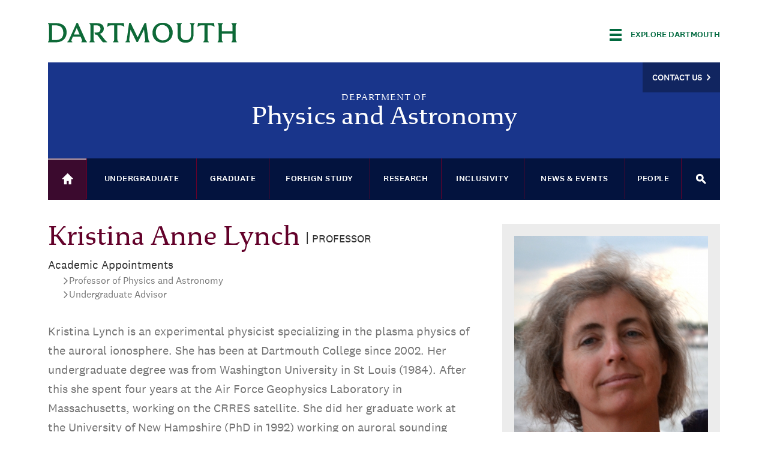

--- FILE ---
content_type: text/html; charset=utf-8
request_url: https://physics.dartmouth.edu/people/kristina-anne-lynch
body_size: 23411
content:
<!DOCTYPE html>
  <!--[if IE 8]><html class="no-js full-page lt-ie9" lang="en" dir="ltr"> <![endif]-->
  <!--[if gt IE 8]><!--> <html class="full-page no-js" lang="en" dir="ltr"> <!--<![endif]-->
  <head>
    <meta charset="utf-8" /><script type="text/javascript">(window.NREUM||(NREUM={})).init={ajax:{deny_list:["bam.nr-data.net"]},feature_flags:["soft_nav"]};(window.NREUM||(NREUM={})).loader_config={licenseKey:"41d110b833",applicationID:"70692562",browserID:"70710015"};;/*! For license information please see nr-loader-rum-1.308.0.min.js.LICENSE.txt */
(()=>{var e,t,r={163:(e,t,r)=>{"use strict";r.d(t,{j:()=>E});var n=r(384),i=r(1741);var a=r(2555);r(860).K7.genericEvents;const s="experimental.resources",o="register",c=e=>{if(!e||"string"!=typeof e)return!1;try{document.createDocumentFragment().querySelector(e)}catch{return!1}return!0};var d=r(2614),u=r(944),l=r(8122);const f="[data-nr-mask]",g=e=>(0,l.a)(e,(()=>{const e={feature_flags:[],experimental:{allow_registered_children:!1,resources:!1},mask_selector:"*",block_selector:"[data-nr-block]",mask_input_options:{color:!1,date:!1,"datetime-local":!1,email:!1,month:!1,number:!1,range:!1,search:!1,tel:!1,text:!1,time:!1,url:!1,week:!1,textarea:!1,select:!1,password:!0}};return{ajax:{deny_list:void 0,block_internal:!0,enabled:!0,autoStart:!0},api:{get allow_registered_children(){return e.feature_flags.includes(o)||e.experimental.allow_registered_children},set allow_registered_children(t){e.experimental.allow_registered_children=t},duplicate_registered_data:!1},browser_consent_mode:{enabled:!1},distributed_tracing:{enabled:void 0,exclude_newrelic_header:void 0,cors_use_newrelic_header:void 0,cors_use_tracecontext_headers:void 0,allowed_origins:void 0},get feature_flags(){return e.feature_flags},set feature_flags(t){e.feature_flags=t},generic_events:{enabled:!0,autoStart:!0},harvest:{interval:30},jserrors:{enabled:!0,autoStart:!0},logging:{enabled:!0,autoStart:!0},metrics:{enabled:!0,autoStart:!0},obfuscate:void 0,page_action:{enabled:!0},page_view_event:{enabled:!0,autoStart:!0},page_view_timing:{enabled:!0,autoStart:!0},performance:{capture_marks:!1,capture_measures:!1,capture_detail:!0,resources:{get enabled(){return e.feature_flags.includes(s)||e.experimental.resources},set enabled(t){e.experimental.resources=t},asset_types:[],first_party_domains:[],ignore_newrelic:!0}},privacy:{cookies_enabled:!0},proxy:{assets:void 0,beacon:void 0},session:{expiresMs:d.wk,inactiveMs:d.BB},session_replay:{autoStart:!0,enabled:!1,preload:!1,sampling_rate:10,error_sampling_rate:100,collect_fonts:!1,inline_images:!1,fix_stylesheets:!0,mask_all_inputs:!0,get mask_text_selector(){return e.mask_selector},set mask_text_selector(t){c(t)?e.mask_selector="".concat(t,",").concat(f):""===t||null===t?e.mask_selector=f:(0,u.R)(5,t)},get block_class(){return"nr-block"},get ignore_class(){return"nr-ignore"},get mask_text_class(){return"nr-mask"},get block_selector(){return e.block_selector},set block_selector(t){c(t)?e.block_selector+=",".concat(t):""!==t&&(0,u.R)(6,t)},get mask_input_options(){return e.mask_input_options},set mask_input_options(t){t&&"object"==typeof t?e.mask_input_options={...t,password:!0}:(0,u.R)(7,t)}},session_trace:{enabled:!0,autoStart:!0},soft_navigations:{enabled:!0,autoStart:!0},spa:{enabled:!0,autoStart:!0},ssl:void 0,user_actions:{enabled:!0,elementAttributes:["id","className","tagName","type"]}}})());var p=r(6154),m=r(9324);let h=0;const v={buildEnv:m.F3,distMethod:m.Xs,version:m.xv,originTime:p.WN},b={consented:!1},y={appMetadata:{},get consented(){return this.session?.state?.consent||b.consented},set consented(e){b.consented=e},customTransaction:void 0,denyList:void 0,disabled:!1,harvester:void 0,isolatedBacklog:!1,isRecording:!1,loaderType:void 0,maxBytes:3e4,obfuscator:void 0,onerror:void 0,ptid:void 0,releaseIds:{},session:void 0,timeKeeper:void 0,registeredEntities:[],jsAttributesMetadata:{bytes:0},get harvestCount(){return++h}},_=e=>{const t=(0,l.a)(e,y),r=Object.keys(v).reduce((e,t)=>(e[t]={value:v[t],writable:!1,configurable:!0,enumerable:!0},e),{});return Object.defineProperties(t,r)};var w=r(5701);const x=e=>{const t=e.startsWith("http");e+="/",r.p=t?e:"https://"+e};var R=r(7836),k=r(3241);const A={accountID:void 0,trustKey:void 0,agentID:void 0,licenseKey:void 0,applicationID:void 0,xpid:void 0},S=e=>(0,l.a)(e,A),T=new Set;function E(e,t={},r,s){let{init:o,info:c,loader_config:d,runtime:u={},exposed:l=!0}=t;if(!c){const e=(0,n.pV)();o=e.init,c=e.info,d=e.loader_config}e.init=g(o||{}),e.loader_config=S(d||{}),c.jsAttributes??={},p.bv&&(c.jsAttributes.isWorker=!0),e.info=(0,a.D)(c);const f=e.init,m=[c.beacon,c.errorBeacon];T.has(e.agentIdentifier)||(f.proxy.assets&&(x(f.proxy.assets),m.push(f.proxy.assets)),f.proxy.beacon&&m.push(f.proxy.beacon),e.beacons=[...m],function(e){const t=(0,n.pV)();Object.getOwnPropertyNames(i.W.prototype).forEach(r=>{const n=i.W.prototype[r];if("function"!=typeof n||"constructor"===n)return;let a=t[r];e[r]&&!1!==e.exposed&&"micro-agent"!==e.runtime?.loaderType&&(t[r]=(...t)=>{const n=e[r](...t);return a?a(...t):n})})}(e),(0,n.US)("activatedFeatures",w.B)),u.denyList=[...f.ajax.deny_list||[],...f.ajax.block_internal?m:[]],u.ptid=e.agentIdentifier,u.loaderType=r,e.runtime=_(u),T.has(e.agentIdentifier)||(e.ee=R.ee.get(e.agentIdentifier),e.exposed=l,(0,k.W)({agentIdentifier:e.agentIdentifier,drained:!!w.B?.[e.agentIdentifier],type:"lifecycle",name:"initialize",feature:void 0,data:e.config})),T.add(e.agentIdentifier)}},384:(e,t,r)=>{"use strict";r.d(t,{NT:()=>s,US:()=>u,Zm:()=>o,bQ:()=>d,dV:()=>c,pV:()=>l});var n=r(6154),i=r(1863),a=r(1910);const s={beacon:"bam.nr-data.net",errorBeacon:"bam.nr-data.net"};function o(){return n.gm.NREUM||(n.gm.NREUM={}),void 0===n.gm.newrelic&&(n.gm.newrelic=n.gm.NREUM),n.gm.NREUM}function c(){let e=o();return e.o||(e.o={ST:n.gm.setTimeout,SI:n.gm.setImmediate||n.gm.setInterval,CT:n.gm.clearTimeout,XHR:n.gm.XMLHttpRequest,REQ:n.gm.Request,EV:n.gm.Event,PR:n.gm.Promise,MO:n.gm.MutationObserver,FETCH:n.gm.fetch,WS:n.gm.WebSocket},(0,a.i)(...Object.values(e.o))),e}function d(e,t){let r=o();r.initializedAgents??={},t.initializedAt={ms:(0,i.t)(),date:new Date},r.initializedAgents[e]=t}function u(e,t){o()[e]=t}function l(){return function(){let e=o();const t=e.info||{};e.info={beacon:s.beacon,errorBeacon:s.errorBeacon,...t}}(),function(){let e=o();const t=e.init||{};e.init={...t}}(),c(),function(){let e=o();const t=e.loader_config||{};e.loader_config={...t}}(),o()}},782:(e,t,r)=>{"use strict";r.d(t,{T:()=>n});const n=r(860).K7.pageViewTiming},860:(e,t,r)=>{"use strict";r.d(t,{$J:()=>u,K7:()=>c,P3:()=>d,XX:()=>i,Yy:()=>o,df:()=>a,qY:()=>n,v4:()=>s});const n="events",i="jserrors",a="browser/blobs",s="rum",o="browser/logs",c={ajax:"ajax",genericEvents:"generic_events",jserrors:i,logging:"logging",metrics:"metrics",pageAction:"page_action",pageViewEvent:"page_view_event",pageViewTiming:"page_view_timing",sessionReplay:"session_replay",sessionTrace:"session_trace",softNav:"soft_navigations",spa:"spa"},d={[c.pageViewEvent]:1,[c.pageViewTiming]:2,[c.metrics]:3,[c.jserrors]:4,[c.spa]:5,[c.ajax]:6,[c.sessionTrace]:7,[c.softNav]:8,[c.sessionReplay]:9,[c.logging]:10,[c.genericEvents]:11},u={[c.pageViewEvent]:s,[c.pageViewTiming]:n,[c.ajax]:n,[c.spa]:n,[c.softNav]:n,[c.metrics]:i,[c.jserrors]:i,[c.sessionTrace]:a,[c.sessionReplay]:a,[c.logging]:o,[c.genericEvents]:"ins"}},944:(e,t,r)=>{"use strict";r.d(t,{R:()=>i});var n=r(3241);function i(e,t){"function"==typeof console.debug&&(console.debug("New Relic Warning: https://github.com/newrelic/newrelic-browser-agent/blob/main/docs/warning-codes.md#".concat(e),t),(0,n.W)({agentIdentifier:null,drained:null,type:"data",name:"warn",feature:"warn",data:{code:e,secondary:t}}))}},1687:(e,t,r)=>{"use strict";r.d(t,{Ak:()=>d,Ze:()=>f,x3:()=>u});var n=r(3241),i=r(7836),a=r(3606),s=r(860),o=r(2646);const c={};function d(e,t){const r={staged:!1,priority:s.P3[t]||0};l(e),c[e].get(t)||c[e].set(t,r)}function u(e,t){e&&c[e]&&(c[e].get(t)&&c[e].delete(t),p(e,t,!1),c[e].size&&g(e))}function l(e){if(!e)throw new Error("agentIdentifier required");c[e]||(c[e]=new Map)}function f(e="",t="feature",r=!1){if(l(e),!e||!c[e].get(t)||r)return p(e,t);c[e].get(t).staged=!0,g(e)}function g(e){const t=Array.from(c[e]);t.every(([e,t])=>t.staged)&&(t.sort((e,t)=>e[1].priority-t[1].priority),t.forEach(([t])=>{c[e].delete(t),p(e,t)}))}function p(e,t,r=!0){const s=e?i.ee.get(e):i.ee,c=a.i.handlers;if(!s.aborted&&s.backlog&&c){if((0,n.W)({agentIdentifier:e,type:"lifecycle",name:"drain",feature:t}),r){const e=s.backlog[t],r=c[t];if(r){for(let t=0;e&&t<e.length;++t)m(e[t],r);Object.entries(r).forEach(([e,t])=>{Object.values(t||{}).forEach(t=>{t[0]?.on&&t[0]?.context()instanceof o.y&&t[0].on(e,t[1])})})}}s.isolatedBacklog||delete c[t],s.backlog[t]=null,s.emit("drain-"+t,[])}}function m(e,t){var r=e[1];Object.values(t[r]||{}).forEach(t=>{var r=e[0];if(t[0]===r){var n=t[1],i=e[3],a=e[2];n.apply(i,a)}})}},1738:(e,t,r)=>{"use strict";r.d(t,{U:()=>g,Y:()=>f});var n=r(3241),i=r(9908),a=r(1863),s=r(944),o=r(5701),c=r(3969),d=r(8362),u=r(860),l=r(4261);function f(e,t,r,a){const f=a||r;!f||f[e]&&f[e]!==d.d.prototype[e]||(f[e]=function(){(0,i.p)(c.xV,["API/"+e+"/called"],void 0,u.K7.metrics,r.ee),(0,n.W)({agentIdentifier:r.agentIdentifier,drained:!!o.B?.[r.agentIdentifier],type:"data",name:"api",feature:l.Pl+e,data:{}});try{return t.apply(this,arguments)}catch(e){(0,s.R)(23,e)}})}function g(e,t,r,n,s){const o=e.info;null===r?delete o.jsAttributes[t]:o.jsAttributes[t]=r,(s||null===r)&&(0,i.p)(l.Pl+n,[(0,a.t)(),t,r],void 0,"session",e.ee)}},1741:(e,t,r)=>{"use strict";r.d(t,{W:()=>a});var n=r(944),i=r(4261);class a{#e(e,...t){if(this[e]!==a.prototype[e])return this[e](...t);(0,n.R)(35,e)}addPageAction(e,t){return this.#e(i.hG,e,t)}register(e){return this.#e(i.eY,e)}recordCustomEvent(e,t){return this.#e(i.fF,e,t)}setPageViewName(e,t){return this.#e(i.Fw,e,t)}setCustomAttribute(e,t,r){return this.#e(i.cD,e,t,r)}noticeError(e,t){return this.#e(i.o5,e,t)}setUserId(e,t=!1){return this.#e(i.Dl,e,t)}setApplicationVersion(e){return this.#e(i.nb,e)}setErrorHandler(e){return this.#e(i.bt,e)}addRelease(e,t){return this.#e(i.k6,e,t)}log(e,t){return this.#e(i.$9,e,t)}start(){return this.#e(i.d3)}finished(e){return this.#e(i.BL,e)}recordReplay(){return this.#e(i.CH)}pauseReplay(){return this.#e(i.Tb)}addToTrace(e){return this.#e(i.U2,e)}setCurrentRouteName(e){return this.#e(i.PA,e)}interaction(e){return this.#e(i.dT,e)}wrapLogger(e,t,r){return this.#e(i.Wb,e,t,r)}measure(e,t){return this.#e(i.V1,e,t)}consent(e){return this.#e(i.Pv,e)}}},1863:(e,t,r)=>{"use strict";function n(){return Math.floor(performance.now())}r.d(t,{t:()=>n})},1910:(e,t,r)=>{"use strict";r.d(t,{i:()=>a});var n=r(944);const i=new Map;function a(...e){return e.every(e=>{if(i.has(e))return i.get(e);const t="function"==typeof e?e.toString():"",r=t.includes("[native code]"),a=t.includes("nrWrapper");return r||a||(0,n.R)(64,e?.name||t),i.set(e,r),r})}},2555:(e,t,r)=>{"use strict";r.d(t,{D:()=>o,f:()=>s});var n=r(384),i=r(8122);const a={beacon:n.NT.beacon,errorBeacon:n.NT.errorBeacon,licenseKey:void 0,applicationID:void 0,sa:void 0,queueTime:void 0,applicationTime:void 0,ttGuid:void 0,user:void 0,account:void 0,product:void 0,extra:void 0,jsAttributes:{},userAttributes:void 0,atts:void 0,transactionName:void 0,tNamePlain:void 0};function s(e){try{return!!e.licenseKey&&!!e.errorBeacon&&!!e.applicationID}catch(e){return!1}}const o=e=>(0,i.a)(e,a)},2614:(e,t,r)=>{"use strict";r.d(t,{BB:()=>s,H3:()=>n,g:()=>d,iL:()=>c,tS:()=>o,uh:()=>i,wk:()=>a});const n="NRBA",i="SESSION",a=144e5,s=18e5,o={STARTED:"session-started",PAUSE:"session-pause",RESET:"session-reset",RESUME:"session-resume",UPDATE:"session-update"},c={SAME_TAB:"same-tab",CROSS_TAB:"cross-tab"},d={OFF:0,FULL:1,ERROR:2}},2646:(e,t,r)=>{"use strict";r.d(t,{y:()=>n});class n{constructor(e){this.contextId=e}}},2843:(e,t,r)=>{"use strict";r.d(t,{G:()=>a,u:()=>i});var n=r(3878);function i(e,t=!1,r,i){(0,n.DD)("visibilitychange",function(){if(t)return void("hidden"===document.visibilityState&&e());e(document.visibilityState)},r,i)}function a(e,t,r){(0,n.sp)("pagehide",e,t,r)}},3241:(e,t,r)=>{"use strict";r.d(t,{W:()=>a});var n=r(6154);const i="newrelic";function a(e={}){try{n.gm.dispatchEvent(new CustomEvent(i,{detail:e}))}catch(e){}}},3606:(e,t,r)=>{"use strict";r.d(t,{i:()=>a});var n=r(9908);a.on=s;var i=a.handlers={};function a(e,t,r,a){s(a||n.d,i,e,t,r)}function s(e,t,r,i,a){a||(a="feature"),e||(e=n.d);var s=t[a]=t[a]||{};(s[r]=s[r]||[]).push([e,i])}},3878:(e,t,r)=>{"use strict";function n(e,t){return{capture:e,passive:!1,signal:t}}function i(e,t,r=!1,i){window.addEventListener(e,t,n(r,i))}function a(e,t,r=!1,i){document.addEventListener(e,t,n(r,i))}r.d(t,{DD:()=>a,jT:()=>n,sp:()=>i})},3969:(e,t,r)=>{"use strict";r.d(t,{TZ:()=>n,XG:()=>o,rs:()=>i,xV:()=>s,z_:()=>a});const n=r(860).K7.metrics,i="sm",a="cm",s="storeSupportabilityMetrics",o="storeEventMetrics"},4234:(e,t,r)=>{"use strict";r.d(t,{W:()=>a});var n=r(7836),i=r(1687);class a{constructor(e,t){this.agentIdentifier=e,this.ee=n.ee.get(e),this.featureName=t,this.blocked=!1}deregisterDrain(){(0,i.x3)(this.agentIdentifier,this.featureName)}}},4261:(e,t,r)=>{"use strict";r.d(t,{$9:()=>d,BL:()=>o,CH:()=>g,Dl:()=>_,Fw:()=>y,PA:()=>h,Pl:()=>n,Pv:()=>k,Tb:()=>l,U2:()=>a,V1:()=>R,Wb:()=>x,bt:()=>b,cD:()=>v,d3:()=>w,dT:()=>c,eY:()=>p,fF:()=>f,hG:()=>i,k6:()=>s,nb:()=>m,o5:()=>u});const n="api-",i="addPageAction",a="addToTrace",s="addRelease",o="finished",c="interaction",d="log",u="noticeError",l="pauseReplay",f="recordCustomEvent",g="recordReplay",p="register",m="setApplicationVersion",h="setCurrentRouteName",v="setCustomAttribute",b="setErrorHandler",y="setPageViewName",_="setUserId",w="start",x="wrapLogger",R="measure",k="consent"},5289:(e,t,r)=>{"use strict";r.d(t,{GG:()=>s,Qr:()=>c,sB:()=>o});var n=r(3878),i=r(6389);function a(){return"undefined"==typeof document||"complete"===document.readyState}function s(e,t){if(a())return e();const r=(0,i.J)(e),s=setInterval(()=>{a()&&(clearInterval(s),r())},500);(0,n.sp)("load",r,t)}function o(e){if(a())return e();(0,n.DD)("DOMContentLoaded",e)}function c(e){if(a())return e();(0,n.sp)("popstate",e)}},5607:(e,t,r)=>{"use strict";r.d(t,{W:()=>n});const n=(0,r(9566).bz)()},5701:(e,t,r)=>{"use strict";r.d(t,{B:()=>a,t:()=>s});var n=r(3241);const i=new Set,a={};function s(e,t){const r=t.agentIdentifier;a[r]??={},e&&"object"==typeof e&&(i.has(r)||(t.ee.emit("rumresp",[e]),a[r]=e,i.add(r),(0,n.W)({agentIdentifier:r,loaded:!0,drained:!0,type:"lifecycle",name:"load",feature:void 0,data:e})))}},6154:(e,t,r)=>{"use strict";r.d(t,{OF:()=>c,RI:()=>i,WN:()=>u,bv:()=>a,eN:()=>l,gm:()=>s,mw:()=>o,sb:()=>d});var n=r(1863);const i="undefined"!=typeof window&&!!window.document,a="undefined"!=typeof WorkerGlobalScope&&("undefined"!=typeof self&&self instanceof WorkerGlobalScope&&self.navigator instanceof WorkerNavigator||"undefined"!=typeof globalThis&&globalThis instanceof WorkerGlobalScope&&globalThis.navigator instanceof WorkerNavigator),s=i?window:"undefined"!=typeof WorkerGlobalScope&&("undefined"!=typeof self&&self instanceof WorkerGlobalScope&&self||"undefined"!=typeof globalThis&&globalThis instanceof WorkerGlobalScope&&globalThis),o=Boolean("hidden"===s?.document?.visibilityState),c=/iPad|iPhone|iPod/.test(s.navigator?.userAgent),d=c&&"undefined"==typeof SharedWorker,u=((()=>{const e=s.navigator?.userAgent?.match(/Firefox[/\s](\d+\.\d+)/);Array.isArray(e)&&e.length>=2&&e[1]})(),Date.now()-(0,n.t)()),l=()=>"undefined"!=typeof PerformanceNavigationTiming&&s?.performance?.getEntriesByType("navigation")?.[0]?.responseStart},6389:(e,t,r)=>{"use strict";function n(e,t=500,r={}){const n=r?.leading||!1;let i;return(...r)=>{n&&void 0===i&&(e.apply(this,r),i=setTimeout(()=>{i=clearTimeout(i)},t)),n||(clearTimeout(i),i=setTimeout(()=>{e.apply(this,r)},t))}}function i(e){let t=!1;return(...r)=>{t||(t=!0,e.apply(this,r))}}r.d(t,{J:()=>i,s:()=>n})},6630:(e,t,r)=>{"use strict";r.d(t,{T:()=>n});const n=r(860).K7.pageViewEvent},7699:(e,t,r)=>{"use strict";r.d(t,{It:()=>a,KC:()=>o,No:()=>i,qh:()=>s});var n=r(860);const i=16e3,a=1e6,s="SESSION_ERROR",o={[n.K7.logging]:!0,[n.K7.genericEvents]:!1,[n.K7.jserrors]:!1,[n.K7.ajax]:!1}},7836:(e,t,r)=>{"use strict";r.d(t,{P:()=>o,ee:()=>c});var n=r(384),i=r(8990),a=r(2646),s=r(5607);const o="nr@context:".concat(s.W),c=function e(t,r){var n={},s={},u={},l=!1;try{l=16===r.length&&d.initializedAgents?.[r]?.runtime.isolatedBacklog}catch(e){}var f={on:p,addEventListener:p,removeEventListener:function(e,t){var r=n[e];if(!r)return;for(var i=0;i<r.length;i++)r[i]===t&&r.splice(i,1)},emit:function(e,r,n,i,a){!1!==a&&(a=!0);if(c.aborted&&!i)return;t&&a&&t.emit(e,r,n);var o=g(n);m(e).forEach(e=>{e.apply(o,r)});var d=v()[s[e]];d&&d.push([f,e,r,o]);return o},get:h,listeners:m,context:g,buffer:function(e,t){const r=v();if(t=t||"feature",f.aborted)return;Object.entries(e||{}).forEach(([e,n])=>{s[n]=t,t in r||(r[t]=[])})},abort:function(){f._aborted=!0,Object.keys(f.backlog).forEach(e=>{delete f.backlog[e]})},isBuffering:function(e){return!!v()[s[e]]},debugId:r,backlog:l?{}:t&&"object"==typeof t.backlog?t.backlog:{},isolatedBacklog:l};return Object.defineProperty(f,"aborted",{get:()=>{let e=f._aborted||!1;return e||(t&&(e=t.aborted),e)}}),f;function g(e){return e&&e instanceof a.y?e:e?(0,i.I)(e,o,()=>new a.y(o)):new a.y(o)}function p(e,t){n[e]=m(e).concat(t)}function m(e){return n[e]||[]}function h(t){return u[t]=u[t]||e(f,t)}function v(){return f.backlog}}(void 0,"globalEE"),d=(0,n.Zm)();d.ee||(d.ee=c)},8122:(e,t,r)=>{"use strict";r.d(t,{a:()=>i});var n=r(944);function i(e,t){try{if(!e||"object"!=typeof e)return(0,n.R)(3);if(!t||"object"!=typeof t)return(0,n.R)(4);const r=Object.create(Object.getPrototypeOf(t),Object.getOwnPropertyDescriptors(t)),a=0===Object.keys(r).length?e:r;for(let s in a)if(void 0!==e[s])try{if(null===e[s]){r[s]=null;continue}Array.isArray(e[s])&&Array.isArray(t[s])?r[s]=Array.from(new Set([...e[s],...t[s]])):"object"==typeof e[s]&&"object"==typeof t[s]?r[s]=i(e[s],t[s]):r[s]=e[s]}catch(e){r[s]||(0,n.R)(1,e)}return r}catch(e){(0,n.R)(2,e)}}},8362:(e,t,r)=>{"use strict";r.d(t,{d:()=>a});var n=r(9566),i=r(1741);class a extends i.W{agentIdentifier=(0,n.LA)(16)}},8374:(e,t,r)=>{r.nc=(()=>{try{return document?.currentScript?.nonce}catch(e){}return""})()},8990:(e,t,r)=>{"use strict";r.d(t,{I:()=>i});var n=Object.prototype.hasOwnProperty;function i(e,t,r){if(n.call(e,t))return e[t];var i=r();if(Object.defineProperty&&Object.keys)try{return Object.defineProperty(e,t,{value:i,writable:!0,enumerable:!1}),i}catch(e){}return e[t]=i,i}},9324:(e,t,r)=>{"use strict";r.d(t,{F3:()=>i,Xs:()=>a,xv:()=>n});const n="1.308.0",i="PROD",a="CDN"},9566:(e,t,r)=>{"use strict";r.d(t,{LA:()=>o,bz:()=>s});var n=r(6154);const i="xxxxxxxx-xxxx-4xxx-yxxx-xxxxxxxxxxxx";function a(e,t){return e?15&e[t]:16*Math.random()|0}function s(){const e=n.gm?.crypto||n.gm?.msCrypto;let t,r=0;return e&&e.getRandomValues&&(t=e.getRandomValues(new Uint8Array(30))),i.split("").map(e=>"x"===e?a(t,r++).toString(16):"y"===e?(3&a()|8).toString(16):e).join("")}function o(e){const t=n.gm?.crypto||n.gm?.msCrypto;let r,i=0;t&&t.getRandomValues&&(r=t.getRandomValues(new Uint8Array(e)));const s=[];for(var o=0;o<e;o++)s.push(a(r,i++).toString(16));return s.join("")}},9908:(e,t,r)=>{"use strict";r.d(t,{d:()=>n,p:()=>i});var n=r(7836).ee.get("handle");function i(e,t,r,i,a){a?(a.buffer([e],i),a.emit(e,t,r)):(n.buffer([e],i),n.emit(e,t,r))}}},n={};function i(e){var t=n[e];if(void 0!==t)return t.exports;var a=n[e]={exports:{}};return r[e](a,a.exports,i),a.exports}i.m=r,i.d=(e,t)=>{for(var r in t)i.o(t,r)&&!i.o(e,r)&&Object.defineProperty(e,r,{enumerable:!0,get:t[r]})},i.f={},i.e=e=>Promise.all(Object.keys(i.f).reduce((t,r)=>(i.f[r](e,t),t),[])),i.u=e=>"nr-rum-1.308.0.min.js",i.o=(e,t)=>Object.prototype.hasOwnProperty.call(e,t),e={},t="NRBA-1.308.0.PROD:",i.l=(r,n,a,s)=>{if(e[r])e[r].push(n);else{var o,c;if(void 0!==a)for(var d=document.getElementsByTagName("script"),u=0;u<d.length;u++){var l=d[u];if(l.getAttribute("src")==r||l.getAttribute("data-webpack")==t+a){o=l;break}}if(!o){c=!0;var f={296:"sha512-+MIMDsOcckGXa1EdWHqFNv7P+JUkd5kQwCBr3KE6uCvnsBNUrdSt4a/3/L4j4TxtnaMNjHpza2/erNQbpacJQA=="};(o=document.createElement("script")).charset="utf-8",i.nc&&o.setAttribute("nonce",i.nc),o.setAttribute("data-webpack",t+a),o.src=r,0!==o.src.indexOf(window.location.origin+"/")&&(o.crossOrigin="anonymous"),f[s]&&(o.integrity=f[s])}e[r]=[n];var g=(t,n)=>{o.onerror=o.onload=null,clearTimeout(p);var i=e[r];if(delete e[r],o.parentNode&&o.parentNode.removeChild(o),i&&i.forEach(e=>e(n)),t)return t(n)},p=setTimeout(g.bind(null,void 0,{type:"timeout",target:o}),12e4);o.onerror=g.bind(null,o.onerror),o.onload=g.bind(null,o.onload),c&&document.head.appendChild(o)}},i.r=e=>{"undefined"!=typeof Symbol&&Symbol.toStringTag&&Object.defineProperty(e,Symbol.toStringTag,{value:"Module"}),Object.defineProperty(e,"__esModule",{value:!0})},i.p="https://js-agent.newrelic.com/",(()=>{var e={374:0,840:0};i.f.j=(t,r)=>{var n=i.o(e,t)?e[t]:void 0;if(0!==n)if(n)r.push(n[2]);else{var a=new Promise((r,i)=>n=e[t]=[r,i]);r.push(n[2]=a);var s=i.p+i.u(t),o=new Error;i.l(s,r=>{if(i.o(e,t)&&(0!==(n=e[t])&&(e[t]=void 0),n)){var a=r&&("load"===r.type?"missing":r.type),s=r&&r.target&&r.target.src;o.message="Loading chunk "+t+" failed: ("+a+": "+s+")",o.name="ChunkLoadError",o.type=a,o.request=s,n[1](o)}},"chunk-"+t,t)}};var t=(t,r)=>{var n,a,[s,o,c]=r,d=0;if(s.some(t=>0!==e[t])){for(n in o)i.o(o,n)&&(i.m[n]=o[n]);if(c)c(i)}for(t&&t(r);d<s.length;d++)a=s[d],i.o(e,a)&&e[a]&&e[a][0](),e[a]=0},r=self["webpackChunk:NRBA-1.308.0.PROD"]=self["webpackChunk:NRBA-1.308.0.PROD"]||[];r.forEach(t.bind(null,0)),r.push=t.bind(null,r.push.bind(r))})(),(()=>{"use strict";i(8374);var e=i(8362),t=i(860);const r=Object.values(t.K7);var n=i(163);var a=i(9908),s=i(1863),o=i(4261),c=i(1738);var d=i(1687),u=i(4234),l=i(5289),f=i(6154),g=i(944),p=i(384);const m=e=>f.RI&&!0===e?.privacy.cookies_enabled;function h(e){return!!(0,p.dV)().o.MO&&m(e)&&!0===e?.session_trace.enabled}var v=i(6389),b=i(7699);class y extends u.W{constructor(e,t){super(e.agentIdentifier,t),this.agentRef=e,this.abortHandler=void 0,this.featAggregate=void 0,this.loadedSuccessfully=void 0,this.onAggregateImported=new Promise(e=>{this.loadedSuccessfully=e}),this.deferred=Promise.resolve(),!1===e.init[this.featureName].autoStart?this.deferred=new Promise((t,r)=>{this.ee.on("manual-start-all",(0,v.J)(()=>{(0,d.Ak)(e.agentIdentifier,this.featureName),t()}))}):(0,d.Ak)(e.agentIdentifier,t)}importAggregator(e,t,r={}){if(this.featAggregate)return;const n=async()=>{let n;await this.deferred;try{if(m(e.init)){const{setupAgentSession:t}=await i.e(296).then(i.bind(i,3305));n=t(e)}}catch(e){(0,g.R)(20,e),this.ee.emit("internal-error",[e]),(0,a.p)(b.qh,[e],void 0,this.featureName,this.ee)}try{if(!this.#t(this.featureName,n,e.init))return(0,d.Ze)(this.agentIdentifier,this.featureName),void this.loadedSuccessfully(!1);const{Aggregate:i}=await t();this.featAggregate=new i(e,r),e.runtime.harvester.initializedAggregates.push(this.featAggregate),this.loadedSuccessfully(!0)}catch(e){(0,g.R)(34,e),this.abortHandler?.(),(0,d.Ze)(this.agentIdentifier,this.featureName,!0),this.loadedSuccessfully(!1),this.ee&&this.ee.abort()}};f.RI?(0,l.GG)(()=>n(),!0):n()}#t(e,r,n){if(this.blocked)return!1;switch(e){case t.K7.sessionReplay:return h(n)&&!!r;case t.K7.sessionTrace:return!!r;default:return!0}}}var _=i(6630),w=i(2614),x=i(3241);class R extends y{static featureName=_.T;constructor(e){var t;super(e,_.T),this.setupInspectionEvents(e.agentIdentifier),t=e,(0,c.Y)(o.Fw,function(e,r){"string"==typeof e&&("/"!==e.charAt(0)&&(e="/"+e),t.runtime.customTransaction=(r||"http://custom.transaction")+e,(0,a.p)(o.Pl+o.Fw,[(0,s.t)()],void 0,void 0,t.ee))},t),this.importAggregator(e,()=>i.e(296).then(i.bind(i,3943)))}setupInspectionEvents(e){const t=(t,r)=>{t&&(0,x.W)({agentIdentifier:e,timeStamp:t.timeStamp,loaded:"complete"===t.target.readyState,type:"window",name:r,data:t.target.location+""})};(0,l.sB)(e=>{t(e,"DOMContentLoaded")}),(0,l.GG)(e=>{t(e,"load")}),(0,l.Qr)(e=>{t(e,"navigate")}),this.ee.on(w.tS.UPDATE,(t,r)=>{(0,x.W)({agentIdentifier:e,type:"lifecycle",name:"session",data:r})})}}class k extends e.d{constructor(e){var t;(super(),f.gm)?(this.features={},(0,p.bQ)(this.agentIdentifier,this),this.desiredFeatures=new Set(e.features||[]),this.desiredFeatures.add(R),(0,n.j)(this,e,e.loaderType||"agent"),t=this,(0,c.Y)(o.cD,function(e,r,n=!1){if("string"==typeof e){if(["string","number","boolean"].includes(typeof r)||null===r)return(0,c.U)(t,e,r,o.cD,n);(0,g.R)(40,typeof r)}else(0,g.R)(39,typeof e)},t),function(e){(0,c.Y)(o.Dl,function(t,r=!1){if("string"!=typeof t&&null!==t)return void(0,g.R)(41,typeof t);const n=e.info.jsAttributes["enduser.id"];r&&null!=n&&n!==t?(0,a.p)(o.Pl+"setUserIdAndResetSession",[t],void 0,"session",e.ee):(0,c.U)(e,"enduser.id",t,o.Dl,!0)},e)}(this),function(e){(0,c.Y)(o.nb,function(t){if("string"==typeof t||null===t)return(0,c.U)(e,"application.version",t,o.nb,!1);(0,g.R)(42,typeof t)},e)}(this),function(e){(0,c.Y)(o.d3,function(){e.ee.emit("manual-start-all")},e)}(this),function(e){(0,c.Y)(o.Pv,function(t=!0){if("boolean"==typeof t){if((0,a.p)(o.Pl+o.Pv,[t],void 0,"session",e.ee),e.runtime.consented=t,t){const t=e.features.page_view_event;t.onAggregateImported.then(e=>{const r=t.featAggregate;e&&!r.sentRum&&r.sendRum()})}}else(0,g.R)(65,typeof t)},e)}(this),this.run()):(0,g.R)(21)}get config(){return{info:this.info,init:this.init,loader_config:this.loader_config,runtime:this.runtime}}get api(){return this}run(){try{const e=function(e){const t={};return r.forEach(r=>{t[r]=!!e[r]?.enabled}),t}(this.init),n=[...this.desiredFeatures];n.sort((e,r)=>t.P3[e.featureName]-t.P3[r.featureName]),n.forEach(r=>{if(!e[r.featureName]&&r.featureName!==t.K7.pageViewEvent)return;if(r.featureName===t.K7.spa)return void(0,g.R)(67);const n=function(e){switch(e){case t.K7.ajax:return[t.K7.jserrors];case t.K7.sessionTrace:return[t.K7.ajax,t.K7.pageViewEvent];case t.K7.sessionReplay:return[t.K7.sessionTrace];case t.K7.pageViewTiming:return[t.K7.pageViewEvent];default:return[]}}(r.featureName).filter(e=>!(e in this.features));n.length>0&&(0,g.R)(36,{targetFeature:r.featureName,missingDependencies:n}),this.features[r.featureName]=new r(this)})}catch(e){(0,g.R)(22,e);for(const e in this.features)this.features[e].abortHandler?.();const t=(0,p.Zm)();delete t.initializedAgents[this.agentIdentifier]?.features,delete this.sharedAggregator;return t.ee.get(this.agentIdentifier).abort(),!1}}}var A=i(2843),S=i(782);class T extends y{static featureName=S.T;constructor(e){super(e,S.T),f.RI&&((0,A.u)(()=>(0,a.p)("docHidden",[(0,s.t)()],void 0,S.T,this.ee),!0),(0,A.G)(()=>(0,a.p)("winPagehide",[(0,s.t)()],void 0,S.T,this.ee)),this.importAggregator(e,()=>i.e(296).then(i.bind(i,2117))))}}var E=i(3969);class I extends y{static featureName=E.TZ;constructor(e){super(e,E.TZ),f.RI&&document.addEventListener("securitypolicyviolation",e=>{(0,a.p)(E.xV,["Generic/CSPViolation/Detected"],void 0,this.featureName,this.ee)}),this.importAggregator(e,()=>i.e(296).then(i.bind(i,9623)))}}new k({features:[R,T,I],loaderType:"lite"})})()})();</script>
<link rel="shortcut icon" href="https://physics.dartmouth.edu/sites/all/themes/dartmouth_base/favicon.ico" />
<meta name="viewport" content="width=device-width, maximum-scale = 5.0" />
<meta http-equiv="ImageToolbar" content="false" />
<meta name="generator" content="Drupal 7 (https://www.drupal.org)" />
<link rel="canonical" href="https://faculty-directory.dartmouth.edu/kristina-anne-lynch" />
<link rel="shortlink" href="https://physics.dartmouth.edu/node/12026" />
<meta property="og:site_name" content="Department of Physics and Astronomy" />
<meta property="og:type" content="article" />
<meta property="og:url" content="https://physics.dartmouth.edu/people/kristina-anne-lynch" />
<meta property="og:title" content="Kristina Anne Lynch" />
<meta property="og:updated_time" content="2023-03-27T09:47:34-04:00" />
<meta name="twitter:card" content="summary" />
<meta name="twitter:url" content="https://physics.dartmouth.edu/people/kristina-anne-lynch" />
<meta name="twitter:title" content="Kristina Anne Lynch" />
<meta property="article:published_time" content="2013-04-02T12:46:40-04:00" />
<meta property="article:modified_time" content="2023-03-27T09:47:34-04:00" />
    <title>Kristina Anne Lynch | Department of Physics and Astronomy</title>
    <link rel="stylesheet" href="https://physics.dartmouth.edu/sites/department_physics_astronomy/files/css/css_kShW4RPmRstZ3SpIC-ZvVGNFVAi0WEMuCnI0ZkYIaFw.css" />
<link rel="stylesheet" href="https://physics.dartmouth.edu/sites/department_physics_astronomy/files/css/css_NXti8f1KG_3PtT4IIc0U3jDor0MbcpVCy5HvGkHBurk.css" media="screen" />
<link rel="stylesheet" href="https://physics.dartmouth.edu/sites/department_physics_astronomy/files/css/css_Vfa6Gr5fzaGmhbNjg3-Ws60eWvtbZvXwGpOzp9yW7q4.css" />
<link rel="stylesheet" href="https://physics.dartmouth.edu/sites/department_physics_astronomy/files/css/css__jmeI-TsUnn1aBhzsKzPQSrbq9NOx_sUUS3xIb4uyDY.css" />
<link rel="stylesheet" href="https://physics.dartmouth.edu/sites/department_physics_astronomy/files/css/css_m_VesRgomkNY5FTOl357onQvq4_cF55IXyT9OwuxbRo.css" />
    <script src="https://physics.dartmouth.edu/sites/department_physics_astronomy/files/js/js__csa3paxkYWdaV1GyXhFkgs-rji0HJlUXCmAfO-QznI.js"></script>
<script src="https://physics.dartmouth.edu/sites/department_physics_astronomy/files/js/js_mOx0WHl6cNZI0fqrVldT0Ay6Zv7VRFDm9LexZoNN_NI.js"></script>
<script>document.createElement( "picture" );</script>
<script src="https://physics.dartmouth.edu/sites/department_physics_astronomy/files/js/js_uvRJoWCBnlK5ZzKjTjB_p-R-K8Ct867-YUe2KyGICTI.js"></script>
<script src="https://physics.dartmouth.edu/sites/department_physics_astronomy/files/js/js_onbE0n0cQY6KTDQtHO_E27UBymFC-RuqypZZ6Zxez-o.js"></script>
<script src="https://physics.dartmouth.edu/sites/department_physics_astronomy/files/js/js_Z2ggv8YEqbvd6astfC85q1PuLMspI5A12uwBtTtE0Fw.js"></script>
<script src="https://physics.dartmouth.edu/sites/department_physics_astronomy/files/js/js_RhID6AUlDwmkRJFGwXII2YGabOf2FP8Vu1_S8InzhX4.js"></script>
<script src="https://cdn.bc0a.com/autopilot/f00000000283318/autopilot_sdk.js"></script>
<script src="https://physics.dartmouth.edu/sites/department_physics_astronomy/files/js/js_M6H77_1U0Ty3gAG82rponY574yMTuKzuFa8P9gAIpDc.js"></script>
<script>jQuery.extend(Drupal.settings, {"basePath":"\/","pathPrefix":"","setHasJsCookie":0,"ajaxPageState":{"theme":"dartmouth_dept_physics","theme_token":"KphT0FuNgW8Z4ldJ2IrxYVR7hCx3GmbNQG-rM8jGQRI","js":{"sites\/all\/modules\/contrib\/picture\/picturefill\/picturefill.min.js":1,"sites\/all\/modules\/contrib\/picture\/picture.min.js":1,"0":1,"sites\/all\/themes\/dartmouth_base\/js\/dartmouth.js":1,"https:\/\/physics.dartmouth.edu\/sites\/department_physics_astronomy\/files\/google_tag\/gtm_pdsxf64\/google_tag.script.js":1,"https:\/\/physics.dartmouth.edu\/sites\/department_physics_astronomy\/files\/google_tag\/primary\/google_tag.script.js":1,"sites\/all\/modules\/contrib\/jquery_update\/replace\/jquery\/1.12\/jquery.min.js":1,"1":1,"misc\/jquery-extend-3.4.0.js":1,"misc\/jquery-html-prefilter-3.5.0-backport.js":1,"misc\/jquery.once.js":1,"misc\/drupal.js":1,"sites\/all\/modules\/contrib\/tipsy\/javascripts\/jquery.tipsy.js":1,"sites\/all\/modules\/contrib\/tipsy\/javascripts\/tipsy.js":1,"sites\/all\/modules\/contrib\/jquery_update\/js\/jquery_browser.js":1,"misc\/form-single-submit.js":1,"sites\/all\/modules\/custom\/content_repository\/modules\/content_repository_window\/js\/crwindow.js":1,"sites\/all\/modules\/custom\/content_feature\/dart_admin_main_menu\/js\/main-menu--admin.js":1,"sites\/all\/modules\/custom\/dart_emergency_banner\/js\/dart_emergency_banner.js":1,"sites\/all\/modules\/custom\/content_feature\/dart_page_layouts\/js\/dart_page_layouts.js":1,"sites\/all\/modules\/custom\/content_feature\/dart_top_stories\/js\/top-stories.js":1,"sites\/all\/modules\/custom\/dart_universal_notification\/dart_universal_notification.js":1,"sites\/all\/modules\/contrib\/entityreference\/js\/entityreference.js":1,"sites\/all\/modules\/contrib\/google_cse\/google_cse.js":1,"sites\/all\/modules\/custom\/panels_ipe_advanced\/js\/panels_ipe_advanced.js":1,"sites\/all\/modules\/contrib\/konamicode\/konamicode.js":1,"sites\/all\/modules\/custom\/dart_konamicode\/dart_konamicode.js":1,"sites\/all\/modules\/contrib\/custom_search\/js\/custom_search.js":1,"sites\/all\/modules\/custom\/content_feature\/dart_slideshow\/js\/slideshow.js":1,"sites\/all\/themes\/dartmouth_base\/js\/vendor\/jquery.cycle2.min.js":1,"https:\/\/cdn.bc0a.com\/autopilot\/f00000000283318\/autopilot_sdk.js":1,"sites\/all\/themes\/zurb_foundation\/js\/foundation.min.js":1,"sites\/all\/themes\/dartmouth_base\/js\/vendor\/focus-visible.min.js":1,"sites\/all\/themes\/dartmouth_base\/js\/vendor\/media.match.min.js":1,"sites\/all\/themes\/dartmouth_base\/js\/vendor\/jquery.matchHeight.js":1,"sites\/all\/themes\/dartmouth_base\/js\/vendor\/jquery.fittext.js":1,"sites\/all\/themes\/dartmouth_base\/js\/vendor\/jquery.touchSwipe.min.js":1,"sites\/all\/themes\/dartmouth_base\/js\/vendor\/jquery.ba-dotimeout.min.js":1,"sites\/all\/themes\/dartmouth_base\/js\/global-header.js":1,"sites\/all\/themes\/dartmouth_base\/js\/global-footer.js":1,"sites\/all\/themes\/dartmouth_base_academic\/js\/banner.js":1,"sites\/all\/themes\/dartmouth_base\/js\/ribbon-footer.js":1,"sites\/all\/themes\/dartmouth_base\/js\/promobox.js":1,"sites\/all\/themes\/dartmouth_base\/js\/promo-slider.js":1,"sites\/all\/themes\/dartmouth_base\/js\/show-more.js":1,"sites\/all\/themes\/dartmouth_base\/js\/map-box.js":1,"sites\/all\/themes\/dartmouth_base\/js\/view-page--responsive.js":1,"sites\/all\/themes\/dartmouth_base\/js\/skip-link.js":1,"sites\/all\/themes\/dartmouth_base\/js\/text-chunk.js":1,"sites\/all\/themes\/dartmouth_base\/js\/policy.js":1,"sites\/all\/themes\/dartmouth_base\/js\/check-share-blocked.js":1,"sites\/all\/themes\/dartmouth_base_academic\/js\/department-description.js":1,"sites\/all\/themes\/dartmouth_base_academic\/js\/academic-department-footer.js":1,"sites\/all\/themes\/dartmouth_base_academic\/js\/academic-inclusivity-footer.js":1},"css":{"modules\/system\/system.base.css":1,"modules\/system\/system.messages.css":1,"modules\/system\/system.theme.css":1,"sites\/all\/modules\/contrib\/tipsy\/stylesheets\/tipsy.css":1,"sites\/all\/modules\/custom\/content_repository\/css\/content_repository.css":1,"sites\/all\/modules\/features\/dart_cse\/css\/dart_cse.css":1,"sites\/all\/modules\/custom\/dart_emergency_banner\/theme\/dart_emergency_banner.css":1,"sites\/all\/modules\/custom\/dart_events\/theme\/dart_events.css":1,"sites\/all\/modules\/custom\/dart_events_dept\/theme\/dart_events_dept.css":1,"sites\/all\/modules\/custom\/dart_iframe\/dart_iframe.css":1,"sites\/all\/modules\/custom\/dart_universal_notification\/dart_universal_notification.css":1,"sites\/all\/modules\/contrib\/deploy\/css\/deploy.css":1,"modules\/field\/theme\/field.css":1,"sites\/all\/modules\/contrib\/google_cse\/google_cse.css":1,"modules\/node\/node.css":1,"sites\/all\/modules\/contrib\/picture\/picture_wysiwyg.css":1,"modules\/search\/search.css":1,"modules\/user\/user.css":1,"sites\/all\/modules\/contrib\/ckeditor\/css\/ckeditor.css":1,"sites\/all\/modules\/contrib\/ckeditor_image2\/ckeditor_image2.theme.css":1,"sites\/all\/modules\/contrib\/ckeditor_image2\/ckeditor_image2.responsive.css":1,"sites\/all\/modules\/contrib\/media\/modules\/media_wysiwyg\/css\/media_wysiwyg.base.css":1,"sites\/all\/modules\/contrib\/ctools\/css\/ctools.css":1,"sites\/all\/modules\/contrib\/panels\/css\/panels.css":1,"sites\/all\/modules\/contrib\/dismiss\/css\/dismiss.base.css":1,"sites\/all\/themes\/dartmouth_base\/css\/dartmouth-admin.css":1,"sites\/all\/modules\/contrib\/custom_search\/custom_search.css":1,"sites\/all\/themes\/zurb_foundation\/css\/normalize.css":1,"sites\/all\/themes\/oho_zurb_base\/css\/foundation.min.css":1,"sites\/all\/themes\/dartmouth_base\/css\/dartmouth.css":1,"sites\/all\/themes\/dartmouth_base\/css\/modal.css":1,"sites\/all\/themes\/dartmouth_base_academic\/css\/dartmouth-academic.css":1,"sites\/department_physics_astronomy.prod\/themes\/dartmouth_dept_physics\/css\/department_physics.css":1}},"dart_universal_notification":{"url":"https:\/\/home.dartmouth.edu\/api\/dart-universal-notification"},"googleCSE":{"cx":"017180522165740084141:v1wbqwoih_k","resultsWidth":600,"domain":"www.google.com","showWaterMark":1},"dart_konamicode":{"invaders_path":"\/sites\/all\/modules\/custom\/dart_konamicode\/invaders","scores_path":"https:\/\/ws.dartmouth.edu\/dart_konamicode\/invaders\/scores","submit_path":"https:\/\/ws.dartmouth.edu\/dart_konamicode\/invaders\/submit"},"konamicode":{"ivyinvaders":true},"custom_search":{"form_target":"_self","solr":0},"tipsy":{"custom_selectors":[{"selector":".tipsy","options":{"fade":1,"gravity":"w","delayIn":0,"delayOut":0,"trigger":"hover","opacity":"0.8","offset":0,"html":0,"tooltip_content":{"source":"attribute","selector":"title"}}}]},"dismiss":{"fadeout":0},"currentPath":"node\/12026","currentPathIsAdmin":false,"urlIsAjaxTrusted":{"\/people\/kristina-anne-lynch":true}});</script>
    <!--[if lt IE 9]>
    <script src="http://html5shiv.googlecode.com/svn/trunk/html5.js"></script>
    <![endif]-->
  </head>
  <body class="html not-front not-logged-in no-sidebars page-node page-node- page-node-12026 node-type-people-profile section-people" >
    <div class="skip-link" role="navigation" aria-label="Quick Page Navigation">
      <a href="#main-content" class="element-invisible element-focusable">Skip to main content</a>
    </div>
    <noscript aria-hidden="true"><iframe src="https://www.googletagmanager.com/ns.html?id=GTM-PDSXF64" height="0" width="0" style="display:none;visibility:hidden"></iframe></noscript>
<noscript aria-hidden="true"><iframe src="https://www.googletagmanager.com/ns.html?id=GTM-W6T32LW" height="0" width="0" style="display:none;visibility:hidden"></iframe></noscript>
    <!--.page -->
<div role="document" class="page">
  <!--.l-header -->
  <header role="banner" class="l-header" aria-label="Site Header">

    
          <!--.l-header-region -->
        <section class="block block-dart-wrapper block-dart-wrapper-dart-wrapper-header header">
  
      
    <div class="container"><div class="row"><div id="nav-dartmouth" aria-hidden="true" role="navigation" tabindex="-1"><ul class="nav-dartmouth-table" role="list"><li class="three column" role="listitem" aria-labelledby="nav-label-154701"><h3 id="nav-label-154701"><a href="#">Admissions<span class="arrow"></span></a></h3><ul class="group" role="menu"><li role="menuitem"><a class="universal-header-outcomes" href="https://home.dartmouth.edu/outcomes">Outcomes</a></li><li role="menuitem"><a class="universal-header-the-student-experience" href="https://home.dartmouth.edu/admissions/student-experience">The Student Experience</a></li><li role="menuitem"><a class="universal-header-financial-aid" href="https://home.dartmouth.edu/financial-aid">Financial Aid</a></li><li role="menuitem"><a class="universal-header-degree-finder" href="https://home.dartmouth.edu/degrees">Degree Finder</a></li></ul></li><li class="three column" role="listitem" aria-labelledby="nav-label-154706"><h3 id="nav-label-154706"><a href="#">Academics<span class="arrow"></span></a></h3><ul class="group" role="menu"><li role="menuitem"><a class="universal-header-undergraduate-arts-sciences" href="https://home.dartmouth.edu/academics/undergraduate-arts-sciences">Undergraduate Arts & Sciences</a></li><li role="menuitem"><a class="universal-header-departments-and-programs" href="https://home.dartmouth.edu/academics/departments-programs">Departments and Programs</a></li><li role="menuitem"><a class="universal-header-research-scholarship-creativity" href="https://home.dartmouth.edu/academics/research">Research, Scholarship & Creativity</a></li><li role="menuitem"><a class="universal-header-centers-institutes" href="https://home.dartmouth.edu/academics/centers-institutes">Centers & Institutes</a></li><li role="menuitem"><a class="universal-header-geisel-school-of-medicine" href="https://geiselmed.dartmouth.edu/">Geisel School of Medicine</a></li><li role="menuitem"><a class="universal-header-guarini-school-of-graduate-advanced-studies" href="https://graduate.dartmouth.edu/">Guarini School of Graduate & Advanced Studies</a></li><li role="menuitem"><a class="universal-header-thayer-school-of-engineering" href="https://engineering.dartmouth.edu/">Thayer School of Engineering</a></li><li role="menuitem"><a class="universal-header-tuck-school-of-business" href="https://www.tuck.dartmouth.edu/">Tuck School of Business</a></li></ul></li><li class="three column" role="listitem" aria-labelledby="nav-label-154711"><h3 id="nav-label-154711"><a href="#">Campus Life<span class="arrow"></span></a></h3><ul class="group" role="menu"><li role="menuitem"><a class="universal-header-events" href="https://home.dartmouth.edu/events">Events</a></li><li role="menuitem"><a class="universal-header-diversity-inclusion" href="https://home.dartmouth.edu/campus-life/diversity-inclusion">Diversity & Inclusion</a></li><li role="menuitem"><a class="universal-header-athletics-recreation" href="https://home.dartmouth.edu/campus-life/athletics-recreation">Athletics & Recreation</a></li><li role="menuitem"><a class="universal-header-student-groups-activities" href="https://home.dartmouth.edu/campus-life/student-groups-activities">Student Groups & Activities</a></li><li role="menuitem"><a class="universal-header-residential-life" href="https://home.dartmouth.edu/campus-life/residential-life">Residential Life</a></li></ul></li><li class="three column" role="listitem" aria-labelledby="nav-label-154716"><h3 id="nav-label-154716"><a href="#">More<span class="arrow"></span></a></h3><ul class="group" role="menu"><li role="menuitem"><a class="universal-header-about" href="https://home.dartmouth.edu/about">About</a></li><li role="menuitem"><a class="universal-header-news" href="https://home.dartmouth.edu/news">News</a></li><li role="menuitem"><a class="universal-header-giving" href="https://alumni.dartmouth.edu/make-gift">Giving</a></li><li role="menuitem"><a class="universal-header-news-media" href="https://home.dartmouth.edu/news/news-media">News Media</a></li></ul><div id="search-dartmouth" role="search"><form onsubmit="location.href='//home.dartmouth.edu/search/google?keys=' + document.getElementById('input-search-dartmouth').value; return false;"><label for="input-search-dartmouth" class="offscreen">Search</label><input type="text" id="input-search-dartmouth" name="input-search-dartmouth" placeholder="Search" aria-required="true"><input type="submit" class="icn-search" value="GO"></form></div></li></ul></div></div></div><div role="banner" class="container" aria-label="College-wide Universal Header"><header class="row header-main"><div class="eight column"><a href="//home.dartmouth.edu" class="logo">Dartmouth College</a></div><div class="four column"><nav id="btn-nav-dartmouth" aria-label="Universal Header Navigation"><a class="universal-header-menu-toggle closed" aria-label="Explore Dartmouth" href="#"><span class="icn"></span><span class="btn-txt">Explore Dartmouth</span></a></nav></div></header></div>  
  </section><section class="block block-bean block-bean-admin-site-banner header">
  
        <h2 class="block-title element-invisible">Physics and Astronomy</h2>
    
    
<div class="row">
  <div class="twelve-column " id="dept-container" role="contentinfo">
    <div class="department-banner ">
                        <header class="department-banner__header">
        <div class="department-banner__info">
          <h1 class="department-banner__title">
                          <div class="field field-name-field-title-prefix field-type-text field-label-hidden field-wrapper"><div class="field-items" class="field-items"><div class="field-item odd" class="field-item even">Department of</div></div></div>                        Physics and Astronomy</h1>
                  </div>
      </header>
      <div id="department-social">
  <div class="slider-tab" tabindex="0"><span class="slider-tab-text">Contact Us<span class="slider-tab-chevron"></span></span></div>
  <ul role="menubar" class="social-links" aria-label="Contact and Social Navigation">
        <li class="logo-mail" role="menuitem" aria-label="Contact Information" tabindex="0">
      <div class="mail-info">
        <a  class="social-link-email" href="mailto:Physics.Department@Dartmouth.EDU">Physics.Department@Dartmouth.EDU</a><span><a href="/department/department-physics-and-astronomy" class="social-link-dept-info">Contact &amp; Department Info</a></span>      </div>
      <a href="#"><span class="hide-txt">Mail</span></a>
    </li>
  </ul>
</div>
              <div class="department-banner__image">
                  </div>
                </div>
  </div>
</div>
  
  </section><section class="block block-menu-block block-menu-block-header-menu header">
  
        <h2 class="block-title element-invisible">Main menu</h2>
    
    <div class="row"><div class="main-menu--admin twelve column"><button class="mobile-nav__toggle mobile-menu-toggle" name="mobile-menu-toggle">
          <span class="toggle-text">Click to Open Main Menu</span>
        </button><div class="main-menu--admin__header-home header-button"><a href="/" class="header-home__link"><span>Home</span></a></div><div class="main-menu--admin__header-menu"><ul class="menu"><li class="first expanded menu-mlid-14996 menu__top-level"><i class="arrow-down"></i><i class="arrow-up"></i><span class="dropmenu-toggle" data-menu-id-js="Undergraduate"><span>Undergraduate</span></span></li>
<div class="dropmenu no-feature" aria-hidden="true" data-menu-id-js="Undergraduate"><section class="dropmenu__menu" aria-label="Undergraduate Sub-Menu Navigation"><ul class="menu"><li class="first expanded menu-mlid-15001"><a href="/undergraduate">Overview</a><ul class="menu"><li class="first leaf menu-mlid-15161"><a href="/undergraduate/information-new-students">Information for New Students</a></li>
<li class="leaf menu-mlid-20256"><a href="/undergraduate/physics">Physics Major</a></li>
<li class="leaf menu-mlid-20261"><a href="/undergraduate/astronomy">Astronomy Major</a></li>
<li class="leaf menu-mlid-20266"><a href="/undergraduate/engineering-physics">Engineering Physics Major</a></li>
<li class="last leaf has-children menu-mlid-15171"><a href="/undergraduate/undergraduate-awards">Undergraduate Awards</a></li>
</ul></li>
<li class="expanded menu-mlid-15176"><a href="/undergraduate/honors">Honors</a><ul class="menu"><li class="first last leaf menu-mlid-15201"><a href="/undergraduate/honors/recent-senior-theses">Recent Senior Theses</a></li>
</ul></li>
<li class="expanded menu-mlid-15196"><a href="http://dartmouth.smartcatalogiq.com/en/current/orc/Departments-Programs-Undergraduate/Physics-and-Astronomy">Undergraduate Requirements </a><ul class="menu"><li class="first last leaf menu-mlid-21331"><a href="/http%3A/dartmouth.smartcatalogiq.com/en/current/orc/Departments-Programs-Undergraduate/Physics-and">Learning Outcomes</a></li>
</ul></li>
<li class="leaf menu-mlid-20271"><a href="/menufeature/undergraduate/physics-and-astronomy-course-offerings">Physics and Astronomy Course Offerings</a></li>
<li class="leaf menu-mlid-15181"><a href="/undergraduate/physics-society">Physics &amp; Astronomy Society</a></li>
<li class="expanded menu-mlid-15191"><a href="/undergraduate/careers-physics-and-astronomy">Careers in Physics and Astronomy</a><ul class="menu"><li class="first leaf menu-mlid-15326"><a href="/undergraduate/careers-physics-and-astronomy/astronomy-and-your-career">Astronomy and Your Career</a></li>
<li class="leaf menu-mlid-15316"><a href="/article-tags-local/undergraduate-alumni-stories">Undergraduate Alumni Stories</a></li>
<li class="last leaf menu-mlid-15331"><a href="/undergraduate/careers-physics-and-astronomy/tell-us-your-story">Tell Us Your Story</a></li>
</ul></li>
<li class="last expanded menu-mlid-21351"><a href="/menufeature/undergraduate/undergraduate-research">Undergraduate Research</a><ul class="menu"><li class="first leaf menu-mlid-21356"><a href="/menufeature/undergraduate/undergraduate-research/research-opportunities-physics-astronomy">Research Opportunities in Physics &amp; Astronomy</a></li>
<li class="last leaf menu-mlid-21361"><a href="/menufeature/undergraduate/undergraduate-research/sample-interaction">Sample Interaction</a></li>
</ul></li>
</ul></section><section class="dropmenu__feature"></section><div class="dropclose clearfix"><span class="element-invisible">Back to Top Nav</span></div></div><li class="expanded menu-mlid-15026 menu__top-level"><i class="arrow-down"></i><i class="arrow-up"></i><span class="dropmenu-toggle" data-menu-id-js="Graduate"><span>Graduate</span></span></li>
<div class="dropmenu no-feature" aria-hidden="true" data-menu-id-js="Graduate"><section class="dropmenu__menu" aria-label="Graduate Sub-Menu Navigation"><ul class="menu"><li class="first expanded menu-mlid-15031"><a href="/graduate">Overview</a><ul class="menu"><li class="first last leaf has-children menu-mlid-15206"><a href="/graduate/graduate-awards">Graduate Awards</a></li>
</ul></li>
<li class="expanded menu-mlid-15216"><a href="/graduate/degree-requirements">Degree Requirements</a><ul class="menu"><li class="first leaf menu-mlid-21196"><a href="/graduate/degree-requirements/forms">Forms</a></li>
<li class="leaf menu-mlid-21281"><a href="/graduate/degree-requirements/graduate-timeline">Graduate Timeline</a></li>
<li class="last leaf menu-mlid-21336"><a href="/graduate/degree-requirements/graduate-learning-outcomes">Learning Outcomes</a></li>
</ul></li>
<li class="leaf menu-mlid-15221"><a href="/graduate/courses">Courses</a></li>
<li class="leaf menu-mlid-15231"><a href="/graduate/recent-phd-graduates">Recent PhD Graduates</a></li>
<li class="last expanded menu-mlid-15226"><a href="/graduate/graduate-alumni-stories">Graduate Alumni Stories</a><ul class="menu"><li class="first last leaf menu-mlid-15341"><a href="/graduate/graduate-alumni-stories/tell-us-your-story">Tell Us Your Story</a></li>
</ul></li>
</ul></section><section class="dropmenu__feature"></section><div class="dropclose clearfix"><span class="element-invisible">Back to Top Nav</span></div></div><li class="expanded menu-mlid-15036 menu__top-level"><i class="arrow-down"></i><i class="arrow-up"></i><span class="dropmenu-toggle" data-menu-id-js="Foreign Study"><span>Foreign Study</span></span></li>
<div class="dropmenu no-feature" aria-hidden="true" data-menu-id-js="Foreign Study"><section class="dropmenu__menu" aria-label="Foreign Study Sub-Menu Navigation"><ul class="menu"><li class="first leaf menu-mlid-15041"><a href="/foreign-study">Overview</a></li>
<li class="last leaf menu-mlid-15236"><a href="/foreign-study/astronomy-fsp-south-africa">Astronomy FSP in South Africa</a></li>
</ul></section><section class="dropmenu__feature"></section><div class="dropclose clearfix"><span class="element-invisible">Back to Top Nav</span></div></div><li class="expanded menu-mlid-15046 menu__top-level"><i class="arrow-down"></i><i class="arrow-up"></i><span class="dropmenu-toggle" data-menu-id-js="Research"><span>Research</span></span></li>
<div class="dropmenu no-feature" aria-hidden="true" data-menu-id-js="Research"><section class="dropmenu__menu" aria-label="Research Sub-Menu Navigation"><ul class="menu"><li class="first expanded menu-mlid-15051"><a href="/research">Overview</a><ul class="menu"><li class="first leaf menu-mlid-14991"><a href="/resources">Resources</a></li>
<li class="last leaf menu-mlid-20246"><a href="/resources/weather-archive">Weather Archive</a></li>
</ul></li>
<li class="leaf menu-mlid-15246"><a href="/research/all-projects">All Projects</a></li>
<li class="leaf menu-mlid-15256"><a href="/research/astrophysics">Astrophysics</a></li>
<li class="leaf menu-mlid-15261"><a href="/research/particles-fields-gravitation-and-cosmology">Particles, Fields, Gravitation, and Cosmology</a></li>
<li class="leaf menu-mlid-15241"><a href="/research/gravitational-quantum-physics">Gravitational Quantum Physics</a></li>
<li class="leaf menu-mlid-15266"><a href="/research/quantum-and-condensed-matter-physics">Quantum and Condensed Matter</a></li>
<li class="last leaf menu-mlid-15271"><a href="/research/plasma-and-space-physics">Plasma and Space Physics</a></li>
</ul></section><section class="dropmenu__feature"></section><div class="dropclose clearfix"><span class="element-invisible">Back to Top Nav</span></div></div><li class="expanded menu-mlid-21391 menu__top-level"><i class="arrow-down"></i><i class="arrow-up"></i><span class="dropmenu-toggle" data-menu-id-js="Inclusivity"><span>Inclusivity</span></span></li>
<div class="dropmenu no-feature" aria-hidden="true" data-menu-id-js="Inclusivity"><section class="dropmenu__menu" aria-label="Inclusivity Sub-Menu Navigation"><ul class="menu"><li class="first leaf menu-mlid-21366"><a href="/inclusivity/overview">Overview</a></li>
<li class="last collapsed menu-mlid-21461"><a href="/inclusivity/resources">Resources</a></li>
</ul></section><section class="dropmenu__feature"></section><div class="dropclose clearfix"><span class="element-invisible">Back to Top Nav</span></div></div><li class="expanded menu-mlid-15006 menu__top-level"><i class="arrow-down"></i><i class="arrow-up"></i><span class="dropmenu-toggle" data-menu-id-js="News & Events"><span>News & Events</span></span></li>
<div class="dropmenu no-feature" aria-hidden="true" data-menu-id-js="News & Events"><section class="dropmenu__menu" aria-label="News &amp; Events Sub-Menu Navigation"><ul class="menu"><li class="first leaf menu-mlid-15011"><a href="/news-events">News &amp; Events</a></li>
<li class="expanded menu-mlid-20236"><a href="/menufeature/news-events/colloquia">Colloquia</a><ul class="menu"><li class="first leaf menu-mlid-15076"><a href="/news-events/physics-and-astronomy-colloquia">Physics and Astronomy Colloquia</a></li>
<li class="last leaf menu-mlid-15081"><a href="https://physics.dartmouth.edu/news-events?field_article_local_tags=986">Colloquium Archives (before 2017)</a></li>
</ul></li>
<li class="expanded menu-mlid-20241"><a href="/news-events/symposiums">Symposiums</a><ul class="menu"><li class="first leaf menu-mlid-15056"><a href="/news-events/symposium-charles-youngs-1869-discovery-coronium">Symposium on Charles Young&#039;s 1869 Discovery of Coronium</a></li>
<li class="leaf menu-mlid-15101"><a href="/news-events/jay-lawrence-symposium-archive">Jay Lawrence Symposium Archive</a></li>
<li class="last leaf menu-mlid-20451"><a href="/news-events/symposiums/pressure-light">Pressure of Light Symposium</a></li>
</ul></li>
<li class="leaf menu-mlid-15061"><a href="/news-events/public-lecture-archives">Public Lecture Archives</a></li>
<li class="last leaf menu-mlid-15066"><a href="/news-events/public-observing">Public Observing</a></li>
</ul></section><section class="dropmenu__feature"></section><div class="dropclose clearfix"><span class="element-invisible">Back to Top Nav</span></div></div><li class="last expanded menu-mlid-15016 menu__top-level"><i class="arrow-down"></i><i class="arrow-up"></i><span class="dropmenu-toggle" data-menu-id-js="People"><span>People</span></span></li>
<div class="dropmenu no-feature" aria-hidden="true" data-menu-id-js="People"><section class="dropmenu__menu" aria-label="People Sub-Menu Navigation"><ul class="menu"><li class="first leaf menu-mlid-15131"><a href="/people/diversity-statement" title="The Physics and Astronomy Department and Dartmouth as a whole believe the benefits of diversity include an increase in understanding, improvement in performance, enhanced innovation, and heightened levels of satisfaction.">Diversity Statement</a></li>
<li class="leaf menu-mlid-15021"><a href="/people">Faculty &amp; Staff</a></li>
<li class="leaf menu-mlid-15111"><a href="/people/students">Students</a></li>
<li class="expanded menu-mlid-15151"><a href="/people/alumni-advisory-board">Alumni Advisory Board</a><ul class="menu"><li class="first last leaf menu-mlid-15386"><a href="/people/alumni-advisory-board/membership-directory">Membership Directory</a></li>
</ul></li>
<li class="leaf menu-mlid-15121"><a href="/people/committee-assignments">Committee Assignments</a></li>
<li class="leaf menu-mlid-15136"><a href="https://physics.dartmouth.edu/people/ryan-hickox">Department Chair</a></li>
<li class="leaf menu-mlid-15146"><a href="https://physics.dartmouth.edu/people/lorenza-viola">Graduate Advisor</a></li>
<li class="last leaf menu-mlid-15141"><a href="https://physics.dartmouth.edu/people/kristina-anne-lynch">Undergraduate Advisor</a></li>
</ul></section><section class="dropmenu__feature"></section><div class="dropclose clearfix"><span class="element-invisible">Back to Top Nav</span></div></div></ul></div><div class="main-menu--admin__header-search header-button"><form class="search-form" role="search" action="/people/kristina-anne-lynch" method="post" id="search-block-form" accept-charset="UTF-8"><div>
  <h2 class="element-invisible">Search form</h2>
<div class="form-item form-type-textfield form-item-search-block-form">
  <label class="element-invisible" for="edit-search-block-form--2">Search this site </label>
 <input title="Search this site" class="custom-search-box search-input form-text" placeholder="Search this site" aria-label="Search Query" type="text" id="edit-search-block-form--2" name="search_block_form" value="" size="15" maxlength="128" />
</div>
<a href="#" aria-label="Hide Search Form" class="search-close"><span>Close</span></a><button class="secondary button radius postfix expand form-submit" aria-label="Go" id="edit-submit" name="op" value="Go" type="submit">Go</button>
<input type="hidden" name="form_build_id" value="form-XhhQNrq7zmappjhwgkL_UBlf1AJa2OwOynLZ3fSQCV0" />
<input type="hidden" name="form_id" value="search_block_form" />
<input type="hidden" name="anon_token" value="BfxDzBRGzDpS_5QvtZ02hgE-qDYbJq2_csNo_8U6kk4" />
</div></form><a class="search-toggle" href="#"><span>Search</span></a></div></div></div>  
  </section>      <!--/.l-header-region -->
      </header>
  <!--/.l-header -->

  
  
  <main role="main" class="l-main">
    <a id="main-content"></a>
    
    
      
      
    
<div class="panelizer-view-mode node node-full node-people-profile node-12026">
          <div class='row'>
    <div class='eight columns'>
      <section class="intro bio" aria-label="Introductory Text">
        <div class='title_wrapper'>
          <div class="first">
                          <div class="panel-pane pane-node-title"  >
  
  
  <div class="pane-content">
    <h1 class="title">Kristina Anne Lynch</h1>
  </div>

  
  </div>
<div class="panel-pane pane-entity-field pane-node-field-person-rank"  >
  
      
  
  <div class="pane-content">
                <span class="people-profile-rank" ><span>|</span>Professor</span>
      
  </div>

  
  </div>
  <span class="profile-subsection-label">Academic Appointments</span><div class="panel-pane pane-entity-field pane-node-field-people-title"  >
  
      
  
  <div class="pane-content">
    <ul>
            <li><h2 class="people-profile-title" >Professor of Physics and Astronomy</h2></li>
                <li><h2 class="people-profile-title" >Undergraduate Advisor</h2></li>
      </ul>

  </div>

  
  </div>
                      </div>
          <div class="second">
                      </div>
        </div>

                  <div class="panel-pane pane-entity-field pane-node-field-people-personal-statement"  >
  
      
  
  <div class="pane-content">
    
<div class="intro people__personal-statement">
    <div>
          <p>
        <p>Kristina Lynch is an experimental physicist specializing in the plasma physics of the auroral ionosphere. She has been at Dartmouth College since 2002. Her undergraduate degree was from Washington University in St Louis (1984). After this she spent four years at the Air Force Geophysics Laboratory in Massachusetts, working on the CRRES satellite. She did her graduate work at the University of New Hampshire (PhD in 1992) working on auroral sounding rockets. From 1992 to 2002 she worked at the UNH Space Science Center on sounding rockets and the European Cluster satellite project. She is a member of the American Geophysical Union.</p>      </p>
      </div>
</div>
  </div>

  
  </div>
<div class="panel-pane pane-entity-field pane-node-field-people-cv"  >
  
      
  
  <div class="pane-content">
    
      <a href="/file/5856/download?token=yLPy4CSD" type="application/pdf; length=66119" class="btn">View Curriculum Vitae</a>  

  </div>

  
  </div>
<div class="panel-pane pane-entity-field pane-node-field-people-personal-website people-field-social"  >
  
      
  
  <div class="pane-content">
    
      <a href="http://www.dartmouth.edu/~aurora/" class="btn">Personal Website</a>  

  </div>

  
  </div>
              </section>

      <section class="contact-info bio" aria-label="Contact Information">
                            <h3 class="contact-header">Contact</h3>          <div class="panel-pane pane-entity-field pane-node-field-ldap-email"  >
  
      
  
  <div class="pane-content">
    
      <a href="mailto:Kristina.A.Lynch@dartmouth.edu">Kristina.A.Lynch@dartmouth.edu</a>  

  </div>

  
  </div>
<div class="panel-pane pane-entity-field pane-node-field-ldap-phone"  >
  
      
  
  <div class="pane-content">
                <address class="" >646-9311</address>
      
  </div>

  
  </div>
<div class="panel-pane pane-entity-field pane-node-field-people-office-location"  >
  
      
  
  <div class="pane-content">
                <address class="" >Wilder, Room 303A</address>
      
  </div>

  
  </div>
<div class="panel-pane pane-entity-field pane-node-field-ldap-hinman-box"  >
  
      
  
  <div class="pane-content">
                <address class="" >HB 6127</address>
      
  </div>

  
  </div>
<div class="panel-pane pane-entity-field pane-node-field-people-education"  >
  
      
  
  <div class="pane-content">
                <h3 class="label field-label">Education</h3>
      
<ul>
      <li>A.B. Washington University in St Louis</li>
      <li>M.S. University of New Hampshire</li>
      <li>Ph.D. University of New Hampshire</li>
  </ul>


  </div>

  
  </div>
              </section>
    </div>

    <div class='four columns'>
            <aside class="bio-pic">
        <div class="bio-person-expertise">
          <div class="panel-pane pane-entity-field pane-node-field-people-profile-image"  >
  
      
  
  <div class="pane-content">
    
      <img src="https://physics.dartmouth.edu/sites/department_physics_astronomy/files/styles/profile_portrait/public/KristinaNYharbor3_2.jpg?itok=EzlKqhWY" width="412" height="517" alt="" />  

  </div>

  
  </div>
<div class="panel-pane pane-entity-field pane-node-field-people-areas-of-expertise"  >
  
      
  
  <div class="pane-content">
      <h3 class="label field-label">Areas of Expertise</h3>
<p class="people-expertise">
    <span>Rockets</span>
                                <span class="spacer">/</span><span>FAST satellite program</span>
                        <span class="spacer">/</span><span>plasma physics</span>
                        <span class="spacer">/</span><span>auroral structures</span>
                        <span class="spacer">/</span><span>cubesat array development</span>
                        <span class="spacer">/</span><span>thermal plasmas</span>
                        <span class="spacer">/</span><span>plasma sheath structures</span>
                        <span class="spacer">/</span><span>autonomous sensorcraft</span>
            </p>  </div>

  
  </div>
        </div>
      </aside>
          </div>

  </div>


  <div class='row'>

    <div class='bio-main eight columns'>
              <div class="panel-pane pane-entity-field pane-node-field-people-selected-pub"  >
  
      
  
  <div class="pane-content">
    <div class="selected-publications show-more__wrapper">
    <h3 class="label field-label">Selected Publications</h3>
    <ul class="show-more__default">
          <li><p>M U Siddiqui, L E Gayetsky, M R Mella, K A Lynch, and M R Lessard, A laboratory experiment to examine the eect of auroral beams on spacecraft charging in the ionosphere, Physics of Plasmas, 2011.</p></li>
          <li><p>L Gayetsky and K Lynch, Plasma Evolution from a Resonance Cavity Source, Rev Scientic Inst, 2011.</p></li>
          <li><p>Frederick-Frost, K., and K. A. Lynch, Experimental studies of low density and temperature ion and electron sheaths, Physics of Plasmas, 2007.</p></li>
          <li><p>Frederick-Frost, K., and K. Lynch, Low energy stable plasma calibration facility, Rev. Scientic Inst., 2007.</p></li>
      </ul>
  <ul class="show-more__show-more" aria-hidden="true">
          <li><p>M Zettergren, K Lynch, D Hampton, et al., Auroral ionospheric F-region density cavity formation and evolution: MICA campaign results, J Geophys Res, 2014.</p></li>
          <li><p><span>K A Lynch, M Mella, D Hampton, et al., Structure and dynamics of the nightside poleward </span><span>boundary: sounding rocket and groundbased observations of auroral electron precipitation in </span><span>rayed curtain, J Geophys Res, 2012.</span></p></li>
      </ul>
  <a class="show-more__toggle" href="#"><span>+ View more</span></a>
</div>
  </div>

  
  </div>
<div class="panel-pane pane-entity-field pane-node-field-people-works-in-progress"  >
  
      
  
  <div class="pane-content">
                <h3 class="label field-label">Works In Progress</h3>
      
      <p>Isinglass sounding rocket;  RENU2 sounding rocket;  GreenCube small payload development</p>  

  </div>

  
  </div>
<div class="panel-pane pane-entity-field pane-node-field-people-works-activities"  >
  
      
  
  <div class="pane-content">
                <h3 class="label field-label">Selected Works &amp; Activities</h3>
      
      <p><span>Principal investigator, Isinglass sounding rocket, Cascades2 sounding rocket, Dust Orion sound</span><span>ing rocket program, Enstrophy sounding rocket program</span></p><p><span>Co-investigator, SERSIO, SIERRA, </span><span>SAL, ROPA, SCIFER2, RENU, MICA, RENU2, SmallRockets sounding rocket programs</span></p>  

  </div>

  
  </div>
  <div style="display:none;"><div class="panel-pane pane-entity-field pane-node-field-people-images"  >
  
      
  
  <div class="pane-content">
      </div>

  
  </div>
  </div><div class="panel-pane pane-entity-field pane-node-field-people-videos"  >
  
      
  
  <div class="pane-content">
      </div>

  
  </div>
          </div>

    <div class='four columns'>
              <div class="panel-pane pane-entity-field pane-node-field-people-courses"  >
  
      
  
  <div class="pane-content">
    <div class="people__link-box people__courses">
    <h3>Courses</h3>
    <ul>
          <li><a href="http://dartmouth.smartcatalogiq.com/en/current/orc/Departments-Programs-Undergraduate/Physics-and-Astronomy/PHYS-Physics-Undergraduate/PHYS-41">Electricity and Magnetism, undergraduate P41</a></li>
          <li><a href="http://dartmouth.smartcatalogiq.com/en/current/orc/Departments-Programs-Undergraduate/Physics-and-Astronomy/PHYS-Physics-Undergraduate/PHYS-44">Classical mechanics, undergraduate P44</a></li>
          <li><a href="http://dartmouth.smartcatalogiq.com/en/current/orc/Departments-Programs-Graduate/Physics-and-Astronomy/PHYS-Physics/100/PHYS-101">Classical mechanics, graduate P101</a></li>
      </ul>
</div>
  </div>

  
  </div>
<div class="panel-pane pane-entity-field pane-node-field-people-related-links"  >
  
      
  
  <div class="pane-content">
    <div class="people__link-box people__related-links">
    <h3>Related Links</h3>
    <ul>
          <li><a href="http://www.dartmouth.edu/~aurora/">Research web page</a></li>
      </ul>
</div>
  </div>

  
  </div>
          </div>

  </div>
</div>
  
  
      </main>
  <!--/.l-main region -->

  <!--.l-footer-->
      <footer class="l-footer" role="contentinfo" aria-label="Page Footer">
              <div class="footer-top">
          <div class="row">
              <section class="block block-dart-related block-dart-related-dart-related">
  
      
    <div class="six column group"></div>  
  </section><section class="block block-dart-related block-dart-related-dart-dept-listing">
  
      
    <div class="two column"><a href="#" id="all-departments">Departments<span></span></a></div><div id="dept-listing" class="twelve column group" role="menubar" aria-labelledby="all-departments"><div class="three column" role="menuitem" aria-label="View Alphabetized All Departments List 1"><ul><li role="menuitem"><a href="http://aaas.dartmouth.edu">African and African American Studies</a></li><li role="menuitem"><a href="http://anthropology.dartmouth.edu">Anthropology</a></li><li role="menuitem"><a href="http://arthistory.dartmouth.edu">Art History</a></li><li role="menuitem"><a href="https://ascl.dartmouth.edu/">Asian Societies, Cultures, and Languages Program</a></li><li role="menuitem"><a href="http://biology.dartmouth.edu">Biological Sciences</a></li><li role="menuitem"><a href="http://chemistry.dartmouth.edu">Chemistry</a></li><li role="menuitem"><a href="http://classics.dartmouth.edu">Classics</a></li><li role="menuitem"><a href="http://cognitive-science.dartmouth.edu">Cognitive Science</a></li><li role="menuitem"><a href="http://complit.dartmouth.edu">Comparative Literature</a></li><li role="menuitem"><a href="http://web.cs.dartmouth.edu">Computer Science</a></li><li role="menuitem"><a href="http://earthsciences.dartmouth.edu">Earth Sciences</a></li></ul></div><div class="three column" role="menuitem" aria-label="View Alphabetized All Departments List 11"><ul><li role="menuitem"><a href="http://eeer.dartmouth.edu">East European, Eurasian, and Russian Studies</a></li><li role="menuitem"><a href="http://economics.dartmouth.edu">Economics</a></li><li role="menuitem"><a href="http://educ.dartmouth.edu/">Education</a></li><li role="menuitem"><a href="http://thayer.dartmouth.edu">Engineering Sciences</a></li><li role="menuitem"><a href="http://english.dartmouth.edu">English</a></li><li role="menuitem"><a href="http://envs.dartmouth.edu">Environmental Studies</a></li><li role="menuitem"><a href="http://film-media.dartmouth.edu">Film and Media Studies</a></li><li role="menuitem"><a href="http://frandit.dartmouth.edu">French and Italian</a></li><li role="menuitem"><a href="http://geography.dartmouth.edu">Geography</a></li><li role="menuitem"><a href="https://german.dartmouth.edu">German Studies</a></li><li role="menuitem"><a href="http://govt.dartmouth.edu/">Government</a></li></ul></div><div class="three column" role="menuitem" aria-label="View Alphabetized All Departments List 22"><ul><li role="menuitem"><a href="http://history.dartmouth.edu">History</a></li><li role="menuitem"><a href="http://www.dartmouth.edu/~hums1-2">Humanities 1 & 2</a></li><li role="menuitem"><a href="http://jewish.dartmouth.edu/">Jewish Studies</a></li><li role="menuitem"><a href="http://lalacs.dartmouth.edu">Latin American, Latino and Caribbean Studies</a></li><li role="menuitem"><a href="http://linguistics.dartmouth.edu">Linguistics</a></li><li role="menuitem"><a href="http://math.dartmouth.edu">Mathematics</a></li><li role="menuitem"><a href="http://medren.dartmouth.edu">Medieval and Renaissance Studies</a></li><li role="menuitem"><a href="http://music.dartmouth.edu">Music</a></li><li role="menuitem"><a href="http://native-american.dartmouth.edu">Native American Studies</a></li><li role="menuitem"><a href="http://philosophy.dartmouth.edu">Philosophy</a></li><li role="menuitem"><a href="https://physics.dartmouth.edu">Physics and Astronomy</a></li></ul></div><div class="three column" role="menuitem" aria-label="View Alphabetized All Departments List 33"><ul><li role="menuitem"><a href="http://pbs.dartmouth.edu">Psychological and Brain Sciences</a></li><li role="menuitem"><a href="https://qss.dartmouth.edu/">Quantitative Social Science</a></li><li role="menuitem"><a href="http://religion.dartmouth.edu">Religion</a></li><li role="menuitem"><a href="http://sociology.dartmouth.edu">Sociology</a></li><li role="menuitem"><a href="http://spanport.dartmouth.edu">Spanish and Portuguese</a></li><li role="menuitem"><a href="https://speech.dartmouth.edu/">Speech at Dartmouth</a></li><li role="menuitem"><a href="http://studioart.dartmouth.edu">Studio Art</a></li><li role="menuitem"><a href="http://theater.dartmouth.edu">Theater</a></li><li role="menuitem"><a href="http://wgs.dartmouth.edu/">Women’s and Gender Studies</a></li><li role="menuitem"><a href="https://writing.dartmouth.edu/">Writing Program</a></li></ul></div></div>  
  </section><section class="block block-dart-related block-dart-related-dart-inclusive">
  
      
    <div class="two column"><a href="#" id="ie-ribbon-button">Inclusivity<span></span></a></div><div id="ie-ribbon" class="twelve column group" role="menubar" aria-labelledby="ie-ribbon"><div><p>Dartmouth is committed to academic excellence and encourages the open exchange of ideas within a culture of mutual respect. People with different backgrounds, life experiences, and perspectives make the Dartmouth community diverse, which enhances academic excellence.</p>
</div></div>  
  </section>          </div>
        </div>
                      <section class="block block-menu-block block-menu-block-mobile-nav">
  
        <h2 class="block-title">Main menu</h2>
    
    <div tabindex="-1" id="mobile-nav" aria-hidden="true"><header><span class="logo">Dartmouth College</span></header><button class="mobile-nav__toggle">
          <span class="show-for-sr toggle-text">Click to Close</span>
        </button><div class="site-name"><a href="/" aria-hidden="true" tabindex="-1">Department of Physics and Astronomy</a></div><div class="mobile-nav__menu"><ul class="menu"><li class="first expanded menu-mlid-14996 menu__top-level"><div class="menu__link-wrapper"><span class="mobile-nav__top-level-item">Undergraduate</span><button class="menu__toggle">
          <span></span>
          <span class="show-for-sr toggle-text">Click to Open</span>
        </button></div><ul class="menu"><li class="first expanded menu-mlid-15001"><a href="/undergraduate" tabindex="-1" aria-hidden="true">Overview</a><ul class="menu"><li class="first leaf menu-mlid-15161"><a href="/undergraduate/information-new-students" tabindex="-1" aria-hidden="true">Information for New Students</a></li>
<li class="leaf menu-mlid-20256"><a href="/undergraduate/physics" tabindex="-1" aria-hidden="true">Physics Major</a></li>
<li class="leaf menu-mlid-20261"><a href="/undergraduate/astronomy" tabindex="-1" aria-hidden="true">Astronomy Major</a></li>
<li class="leaf menu-mlid-20266"><a href="/undergraduate/engineering-physics" tabindex="-1" aria-hidden="true">Engineering Physics Major</a></li>
<li class="last leaf has-children menu-mlid-15171"><a href="/undergraduate/undergraduate-awards" tabindex="-1" aria-hidden="true">Undergraduate Awards</a></li>
</ul></li>
<li class="expanded menu-mlid-15176"><a href="/undergraduate/honors" tabindex="-1" aria-hidden="true">Honors</a><ul class="menu"><li class="first last leaf menu-mlid-15201"><a href="/undergraduate/honors/recent-senior-theses" tabindex="-1" aria-hidden="true">Recent Senior Theses</a></li>
</ul></li>
<li class="expanded menu-mlid-15196"><a href="http://dartmouth.smartcatalogiq.com/en/current/orc/Departments-Programs-Undergraduate/Physics-and-Astronomy" tabindex="-1" aria-hidden="true">Undergraduate Requirements </a><ul class="menu"><li class="first last leaf menu-mlid-21331"><a href="/http%3A/dartmouth.smartcatalogiq.com/en/current/orc/Departments-Programs-Undergraduate/Physics-and" tabindex="-1" aria-hidden="true">Learning Outcomes</a></li>
</ul></li>
<li class="leaf menu-mlid-20271"><a href="/menufeature/undergraduate/physics-and-astronomy-course-offerings" tabindex="-1" aria-hidden="true">Physics and Astronomy Course Offerings</a></li>
<li class="leaf menu-mlid-15181"><a href="/undergraduate/physics-society" tabindex="-1" aria-hidden="true">Physics &amp; Astronomy Society</a></li>
<li class="expanded menu-mlid-15191"><a href="/undergraduate/careers-physics-and-astronomy" tabindex="-1" aria-hidden="true">Careers in Physics and Astronomy</a><ul class="menu"><li class="first leaf menu-mlid-15326"><a href="/undergraduate/careers-physics-and-astronomy/astronomy-and-your-career" tabindex="-1" aria-hidden="true">Astronomy and Your Career</a></li>
<li class="leaf menu-mlid-15316"><a href="/article-tags-local/undergraduate-alumni-stories" tabindex="-1" aria-hidden="true">Undergraduate Alumni Stories</a></li>
<li class="last leaf menu-mlid-15331"><a href="/undergraduate/careers-physics-and-astronomy/tell-us-your-story" tabindex="-1" aria-hidden="true">Tell Us Your Story</a></li>
</ul></li>
<li class="last expanded menu-mlid-21351"><a href="/menufeature/undergraduate/undergraduate-research" tabindex="-1" aria-hidden="true">Undergraduate Research</a><ul class="menu"><li class="first leaf menu-mlid-21356"><a href="/menufeature/undergraduate/undergraduate-research/research-opportunities-physics-astronomy" tabindex="-1" aria-hidden="true">Research Opportunities in Physics &amp; Astronomy</a></li>
<li class="last leaf menu-mlid-21361"><a href="/menufeature/undergraduate/undergraduate-research/sample-interaction" tabindex="-1" aria-hidden="true">Sample Interaction</a></li>
</ul></li>
</ul></li>
<li class="expanded menu-mlid-15026 menu__top-level"><div class="menu__link-wrapper"><span class="mobile-nav__top-level-item">Graduate</span><button class="menu__toggle">
          <span></span>
          <span class="show-for-sr toggle-text">Click to Open</span>
        </button></div><ul class="menu"><li class="first expanded menu-mlid-15031"><a href="/graduate" tabindex="-1" aria-hidden="true">Overview</a><ul class="menu"><li class="first last leaf has-children menu-mlid-15206"><a href="/graduate/graduate-awards" tabindex="-1" aria-hidden="true">Graduate Awards</a></li>
</ul></li>
<li class="expanded menu-mlid-15216"><a href="/graduate/degree-requirements" tabindex="-1" aria-hidden="true">Degree Requirements</a><ul class="menu"><li class="first leaf menu-mlid-21196"><a href="/graduate/degree-requirements/forms" tabindex="-1" aria-hidden="true">Forms</a></li>
<li class="leaf menu-mlid-21281"><a href="/graduate/degree-requirements/graduate-timeline" tabindex="-1" aria-hidden="true">Graduate Timeline</a></li>
<li class="last leaf menu-mlid-21336"><a href="/graduate/degree-requirements/graduate-learning-outcomes" tabindex="-1" aria-hidden="true">Learning Outcomes</a></li>
</ul></li>
<li class="leaf menu-mlid-15221"><a href="/graduate/courses" tabindex="-1" aria-hidden="true">Courses</a></li>
<li class="leaf menu-mlid-15231"><a href="/graduate/recent-phd-graduates" tabindex="-1" aria-hidden="true">Recent PhD Graduates</a></li>
<li class="last expanded menu-mlid-15226"><a href="/graduate/graduate-alumni-stories" tabindex="-1" aria-hidden="true">Graduate Alumni Stories</a><ul class="menu"><li class="first last leaf menu-mlid-15341"><a href="/graduate/graduate-alumni-stories/tell-us-your-story" tabindex="-1" aria-hidden="true">Tell Us Your Story</a></li>
</ul></li>
</ul></li>
<li class="expanded menu-mlid-15036 menu__top-level"><div class="menu__link-wrapper"><span class="mobile-nav__top-level-item">Foreign Study</span><button class="menu__toggle">
          <span></span>
          <span class="show-for-sr toggle-text">Click to Open</span>
        </button></div><ul class="menu"><li class="first leaf menu-mlid-15041"><a href="/foreign-study" tabindex="-1" aria-hidden="true">Overview</a></li>
<li class="last leaf menu-mlid-15236"><a href="/foreign-study/astronomy-fsp-south-africa" tabindex="-1" aria-hidden="true">Astronomy FSP in South Africa</a></li>
</ul></li>
<li class="expanded menu-mlid-15046 menu__top-level"><div class="menu__link-wrapper"><span class="mobile-nav__top-level-item">Research</span><button class="menu__toggle">
          <span></span>
          <span class="show-for-sr toggle-text">Click to Open</span>
        </button></div><ul class="menu"><li class="first expanded menu-mlid-15051"><a href="/research" tabindex="-1" aria-hidden="true">Overview</a><ul class="menu"><li class="first leaf menu-mlid-14991"><a href="/resources" tabindex="-1" aria-hidden="true">Resources</a></li>
<li class="last leaf menu-mlid-20246"><a href="/resources/weather-archive" tabindex="-1" aria-hidden="true">Weather Archive</a></li>
</ul></li>
<li class="leaf menu-mlid-15246"><a href="/research/all-projects" tabindex="-1" aria-hidden="true">All Projects</a></li>
<li class="leaf menu-mlid-15256"><a href="/research/astrophysics" tabindex="-1" aria-hidden="true">Astrophysics</a></li>
<li class="leaf menu-mlid-15261"><a href="/research/particles-fields-gravitation-and-cosmology" tabindex="-1" aria-hidden="true">Particles, Fields, Gravitation, and Cosmology</a></li>
<li class="leaf menu-mlid-15241"><a href="/research/gravitational-quantum-physics" tabindex="-1" aria-hidden="true">Gravitational Quantum Physics</a></li>
<li class="leaf menu-mlid-15266"><a href="/research/quantum-and-condensed-matter-physics" tabindex="-1" aria-hidden="true">Quantum and Condensed Matter</a></li>
<li class="last leaf menu-mlid-15271"><a href="/research/plasma-and-space-physics" tabindex="-1" aria-hidden="true">Plasma and Space Physics</a></li>
</ul></li>
<li class="expanded menu-mlid-21391 menu__top-level"><div class="menu__link-wrapper"><span class="mobile-nav__top-level-item">Inclusivity</span><button class="menu__toggle">
          <span></span>
          <span class="show-for-sr toggle-text">Click to Open</span>
        </button></div><ul class="menu"><li class="first leaf menu-mlid-21366"><a href="/inclusivity/overview" tabindex="-1" aria-hidden="true">Overview</a></li>
<li class="last collapsed menu-mlid-21461"><a href="/inclusivity/resources" tabindex="-1" aria-hidden="true">Resources</a></li>
</ul></li>
<li class="expanded menu-mlid-15006 menu__top-level"><div class="menu__link-wrapper"><span class="mobile-nav__top-level-item">News & Events</span><button class="menu__toggle">
          <span></span>
          <span class="show-for-sr toggle-text">Click to Open</span>
        </button></div><ul class="menu"><li class="first leaf menu-mlid-15011"><a href="/news-events" tabindex="-1" aria-hidden="true">News &amp; Events</a></li>
<li class="expanded menu-mlid-20236"><a href="/menufeature/news-events/colloquia" tabindex="-1" aria-hidden="true">Colloquia</a><ul class="menu"><li class="first leaf menu-mlid-15076"><a href="/news-events/physics-and-astronomy-colloquia" tabindex="-1" aria-hidden="true">Physics and Astronomy Colloquia</a></li>
<li class="last leaf menu-mlid-15081"><a href="https://physics.dartmouth.edu/news-events?field_article_local_tags=986" tabindex="-1" aria-hidden="true">Colloquium Archives (before 2017)</a></li>
</ul></li>
<li class="expanded menu-mlid-20241"><a href="/news-events/symposiums" tabindex="-1" aria-hidden="true">Symposiums</a><ul class="menu"><li class="first leaf menu-mlid-15056"><a href="/news-events/symposium-charles-youngs-1869-discovery-coronium" tabindex="-1" aria-hidden="true">Symposium on Charles Young&#039;s 1869 Discovery of Coronium</a></li>
<li class="leaf menu-mlid-15101"><a href="/news-events/jay-lawrence-symposium-archive" tabindex="-1" aria-hidden="true">Jay Lawrence Symposium Archive</a></li>
<li class="last leaf menu-mlid-20451"><a href="/news-events/symposiums/pressure-light" tabindex="-1" aria-hidden="true">Pressure of Light Symposium</a></li>
</ul></li>
<li class="leaf menu-mlid-15061"><a href="/news-events/public-lecture-archives" tabindex="-1" aria-hidden="true">Public Lecture Archives</a></li>
<li class="last leaf menu-mlid-15066"><a href="/news-events/public-observing" tabindex="-1" aria-hidden="true">Public Observing</a></li>
</ul></li>
<li class="last expanded menu-mlid-15016 menu__top-level"><div class="menu__link-wrapper"><span class="mobile-nav__top-level-item">People</span><button class="menu__toggle">
          <span></span>
          <span class="show-for-sr toggle-text">Click to Open</span>
        </button></div><ul class="menu"><li class="first leaf menu-mlid-15131"><a href="/people/diversity-statement" title="The Physics and Astronomy Department and Dartmouth as a whole believe the benefits of diversity include an increase in understanding, improvement in performance, enhanced innovation, and heightened levels of satisfaction." tabindex="-1" aria-hidden="true">Diversity Statement</a></li>
<li class="leaf menu-mlid-15021"><a href="/people" tabindex="-1" aria-hidden="true">Faculty &amp; Staff</a></li>
<li class="leaf menu-mlid-15111"><a href="/people/students" tabindex="-1" aria-hidden="true">Students</a></li>
<li class="expanded menu-mlid-15151"><a href="/people/alumni-advisory-board" tabindex="-1" aria-hidden="true">Alumni Advisory Board</a><ul class="menu"><li class="first last leaf menu-mlid-15386"><a href="/people/alumni-advisory-board/membership-directory" tabindex="-1" aria-hidden="true">Membership Directory</a></li>
</ul></li>
<li class="leaf menu-mlid-15121"><a href="/people/committee-assignments" tabindex="-1" aria-hidden="true">Committee Assignments</a></li>
<li class="leaf menu-mlid-15136"><a href="https://physics.dartmouth.edu/people/ryan-hickox" tabindex="-1" aria-hidden="true">Department Chair</a></li>
<li class="leaf menu-mlid-15146"><a href="https://physics.dartmouth.edu/people/lorenza-viola" tabindex="-1" aria-hidden="true">Graduate Advisor</a></li>
<li class="last leaf menu-mlid-15141"><a href="https://physics.dartmouth.edu/people/kristina-anne-lynch" tabindex="-1" aria-hidden="true">Undergraduate Advisor</a></li>
</ul></li>
</ul></div></div>  
  </section><section class="block block-dart-wrapper block-dart-wrapper-dart-wrapper-footer">
  
      
    <footer class="container" id="footer-container" role="contentinfo" aria-label="Page Footer"><div class="row"><div class="twelve column main-footer"><ul class="row" role="menu"><li class="nav-footer four column" role="menuitem" aria-labelledby="footer-label-my-dartmouth"><h3 id="footer-label-my-dartmouth" class="menu__toggle">My Dartmouth<span></span><span class="show-for-sr toggle-text">Click to Open</span></h3><ul role="menu"><li role="menuitem"><a class="universal-footer-students" href="https://home.dartmouth.edu/students">Students</a></li><li role="menuitem"><a class="universal-footer-faculty" href="https://home.dartmouth.edu/faculty">Faculty</a></li><li role="menuitem"><a class="universal-footer-staff" href="https://home.dartmouth.edu/staff">Staff</a></li><li role="menuitem"><a class="universal-footer-alumni" href="https://alumni.dartmouth.edu">Alumni</a></li><li role="menuitem"><a class="universal-footer-families" href="https://home.dartmouth.edu/families">Families</a></li></ul></li><li class="nav-footer four column" role="menuitem" aria-labelledby="footer-label-find-it-fast"><h3 id="footer-label-find-it-fast" class="menu__toggle">Find it Fast<span></span><span class="show-for-sr toggle-text">Click to Open</span></h3><ul role="menu"><li role="menuitem"><a class="universal-footer-a-z-index" href="https://home.dartmouth.edu/a-z-site-index">A-Z Index</a></li><li role="menuitem"><a class="universal-footer-campus-map" href="https://home.dartmouth.edu/about/campus-map">Campus Map</a></li><li role="menuitem"><a class="universal-footer-directory" href="https://home.dartmouth.edu/directory">Directory</a></li><li role="menuitem"><a class="universal-footer-events" href="https://home.dartmouth.edu/events">Events</a></li><li role="menuitem"><a class="universal-footer-news" href="https://home.dartmouth.edu/news">News</a></li><li role="menuitem"><a class="universal-footer-visit" href="https://home.dartmouth.edu/about/visit">Visit</a></li></ul></li><li class="nav-footer four column" role="menuitem" aria-labelledby="footer-label-resources"><h3 id="footer-label-resources" class="menu__toggle">Resources<span></span><span class="show-for-sr toggle-text">Click to Open</span></h3><ul role="menu"><li role="menuitem"><a class="universal-footer-dartmouth-at-a-glance" href="https://home.dartmouth.edu/about">Dartmouth at a Glance</a></li><li role="menuitem"><a class="universal-footer-accessibility" href="https://home.dartmouth.edu/legal/accessibility">Accessibility</a></li><li role="menuitem"><a class="universal-footer-administrative-offices" href="https://home.dartmouth.edu/administrative-offices">Administrative Offices</a></li><li role="menuitem"><a class="universal-footer-emergency-preparedness" href="https://www.dartmouth.edu/security/office-of-emergency-management/">Emergency Preparedness</a></li><li role="menuitem"><a class="universal-footer-careers" href="https://jobs.dartmouth.edu/">Careers</a></li><li role="menuitem"><a class="universal-footer-sexual-respect-title-ix" href="https://eoatix.dartmouth.edu/support-services/sexual-respect-and-title-ix">Sexual Respect & Title IX</a></li></ul></li><li class="nav-footer four column also-of-interest" role="menuitem" aria-labelledby="footer-label-also-of-interest">
  <div class="be-ix-link-block"></div>
</li></ul></div></div><div class="row brightedge">
  <div class="be-ix-link-block"></div>
</div><div class="row tiny-footer"><ul id="nav-privacy" role="menu"><li role="menuitem"><a class="universal-sub-footer-link" href="http://www.dartmouth.edu/copyright/">Copyright © 2026 Trustees of Dartmouth College</a></li><li aria-hidden="true" class="disc" role="menuitem">&#149;</li><li role="menuitem"><a class="universal-sub-footer-link" href="https://policies.dartmouth.edu/policy/privacy-policy-dartmouth-websites">Privacy</a></li><li aria-hidden="true" class="disc" role="menuitem">&#149;</li><li role="menuitem"><a class="universal-sub-footer-link" href="https://policies.dartmouth.edu/">Policies</a></li><li aria-hidden="true" class="disc" role="menuitem">&#149;</li><li role="menuitem"><a class="universal-sub-footer-link" href="https://home.dartmouth.edu/contact">Contact</a></li><li aria-hidden="true" class="disc" role="menuitem">&#149;</li><li role="menuitem"><a class="universal-sub-footer-link" href="https://itc.dartmouth.edu/site-feedback">Site or Accessibility Feedback</a></li></ul><nav class="nav-footer nav-footer-four" aria-labelledby="footer-label-follow"><h3 id="footer-label-follow">Connect With Us</h3><ul id="footer-social" class="group" role="menu"><li role="menuitem"><a href="https://www.facebook.com/Dartmouth" class="logo-facebook hide-txt" aria-label="Facebook"><div class="show-for-sr">Facebook</div></a></li><li role="menuitem"><a href="https://www.instagram.com/dartmouthcollege/" class="logo-instagram hide-txt" aria-label="Instagram"><div class="show-for-sr">Instagram</div></a></li><li role="menuitem"><a href="https://www.twitter.com/dartmouth" class="logo-twitter hide-txt" aria-label="Twitter"><div class="show-for-sr">Twitter</div></a></li><li role="menuitem"><a href="https://www.youtube.com/Dartmouth" class="logo-youtube hide-txt" aria-label="YouTube"><div class="show-for-sr">YouTube</div></a></li></ul></nav></div></footer>  
  </section>          </footer>
    <!--/.footer-->

  </div>
<!--/.page -->
    <script src="https://physics.dartmouth.edu/sites/department_physics_astronomy/files/js/js_7-q4xx5FaXgFWWma9tMCS9Q__822jcg6rhczPisS8LQ.js"></script>
<script>/**
 * @file
 *   Main JavaScript file for Dismiss module
 */

(function ($) {

  Drupal.behaviors.dismiss = {
    attach: function (context, settings) {

      // Prepend the Dismiss button to each message box.
      $('.messages').each(function () {
        var flag = $(this).children().hasClass('dismiss');

        if (!flag) {
          $(this).prepend('<button class="dismiss"><span class="element-invisible">' + Drupal.t('Close this message.') + '</span></button>');
        }
      });

      // When the Dismiss button is clicked hide this set of messages.
      $('.dismiss').click(function (event) {
        $(this).parent().hide('fast');
        // In case this message is inside a form, prevent form submission.
        event.preventDefault();
      });

      // Fadeout out status messages when positive value defined.
      if (Drupal.settings.dismiss.fadeout > 0) {
        setTimeout(function () { $('.messages.status').fadeOut(); }, Drupal.settings.dismiss.fadeout);
      }

    }
  }

})(jQuery);
</script>
<script src="https://physics.dartmouth.edu/sites/department_physics_astronomy/files/js/js_yu9LhGSqvKT6nxUsxKEF1YJR2qwfScVywdtsb1pp1hU.js"></script>
        <script>
      (function ($, Drupal, window, document, undefined) {
        $(document).foundation();
      })(jQuery, Drupal, this, this.document);
    </script>
  <script type="text/javascript">window.NREUM||(NREUM={});NREUM.info={"beacon":"bam.nr-data.net","licenseKey":"41d110b833","applicationID":"70692562","transactionName":"MVxQZ0EDCkpYU0JcDggWc1BHCwtXFl5ZUQQ5SVNUVj0SUFxH","queueTime":13,"applicationTime":728,"atts":"HRtHEQkZGRUbURQPGhtE","errorBeacon":"bam.nr-data.net","agent":""}</script></body>
</html>
